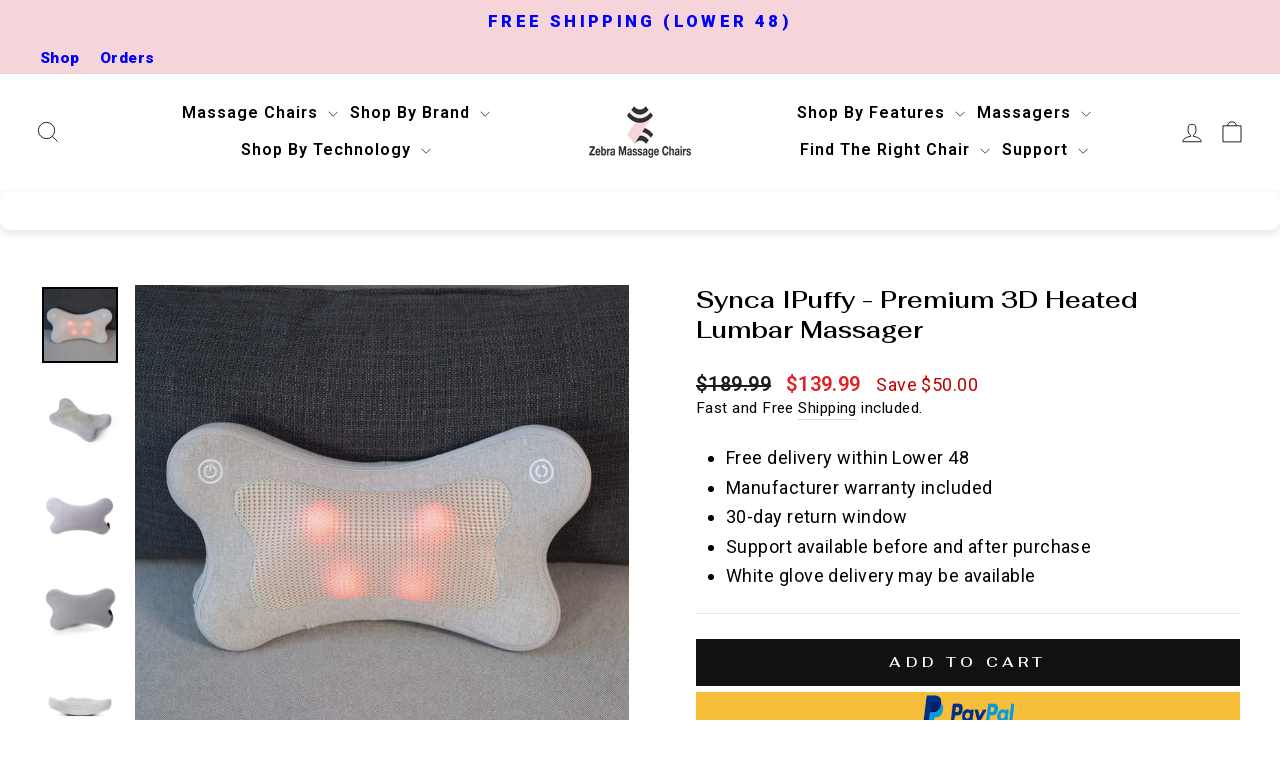

--- FILE ---
content_type: text/html; charset=utf-8
request_url: https://zebramassagechairs.com/products/synca-ipuffy-premium-heated-massager
body_size: 50682
content:
<!doctype html>
<html class="no-js" lang="en" dir="ltr">
<head>
  <meta charset="utf-8">
  <meta http-equiv="X-UA-Compatible" content="IE=edge,chrome=1">
  <meta name="viewport" content="width=device-width,initial-scale=1">
  <meta name="theme-color" content="#111111">
  <link rel="canonical" href="https://zebramassagechairs.com/products/synca-ipuffy-premium-heated-massager">
  <link rel="preconnect" href="https://cdn.shopify.com" crossorigin>
  <link rel="preconnect" href="https://fonts.shopifycdn.com" crossorigin>
  <link rel="dns-prefetch" href="https://productreviews.shopifycdn.com">
  <link rel="dns-prefetch" href="https://ajax.googleapis.com">
  <link rel="dns-prefetch" href="https://maps.googleapis.com">
  <link rel="dns-prefetch" href="https://maps.gstatic.com">
<link rel="stylesheet" href="https://cdnjs.cloudflare.com/ajax/libs/font-awesome/6.4.0/css/all.min.css">
<link rel="preconnect" href="https://fonts.googleapis.com">
<link rel="preconnect" href="https://fonts.gstatic.com" crossorigin>
<link href="https://fonts.googleapis.com/css2?family=Roboto:ital,wght@0,100..900;1,100..900&display=swap" rel="stylesheet"><link rel="shortcut icon" href="//zebramassagechairs.com/cdn/shop/files/Favicon_32x32.png?v=1766627474" type="image/png" /><title>Synca iPuffy - Premium 3D Heated Lumbar Massager
&ndash; ZEBRA MASSAGE CHAIRS
</title>
<meta name="description" content="The Synca iPuffy - Premium 3D Heated Lumbar Massager comes with a simple modern design that matches the interior of your home with the perfect massage cushion. Enjoy a relaxing massage in the comfort of your own home with a comfortable product 3D heated waist massage. Premium Lumber Massage is made from premium natural cotton materials, stylish modern gray, and carefully designed with little details like stitching, materials, and average quality."><meta property="og:site_name" content="ZEBRA MASSAGE CHAIRS">
  <meta property="og:url" content="https://zebramassagechairs.com/products/synca-ipuffy-premium-heated-massager">
  <meta property="og:title" content="Synca iPuffy - Premium 3D Heated Lumbar Massager">
  <meta property="og:type" content="product">
  <meta property="og:description" content="The Synca iPuffy - Premium 3D Heated Lumbar Massager comes with a simple modern design that matches the interior of your home with the perfect massage cushion. Enjoy a relaxing massage in the comfort of your own home with a comfortable product 3D heated waist massage. Premium Lumber Massage is made from premium natural cotton materials, stylish modern gray, and carefully designed with little details like stitching, materials, and average quality."><meta property="og:image" content="http://zebramassagechairs.com/cdn/shop/products/synca-ipuffy-premium-3d-heated-lumbar-massager-sas0002-10na-zebra-massage-chairs-1.jpg?v=1766607827">
    <meta property="og:image:secure_url" content="https://zebramassagechairs.com/cdn/shop/products/synca-ipuffy-premium-3d-heated-lumbar-massager-sas0002-10na-zebra-massage-chairs-1.jpg?v=1766607827">
    <meta property="og:image:width" content="2000">
    <meta property="og:image:height" content="2000"><meta name="twitter:site" content="@https://x.com/chairszebra">
  <meta name="twitter:card" content="summary_large_image">
  <meta name="twitter:title" content="Synca iPuffy - Premium 3D Heated Lumbar Massager">
  <meta name="twitter:description" content="The Synca iPuffy - Premium 3D Heated Lumbar Massager comes with a simple modern design that matches the interior of your home with the perfect massage cushion. Enjoy a relaxing massage in the comfort of your own home with a comfortable product 3D heated waist massage. Premium Lumber Massage is made from premium natural cotton materials, stylish modern gray, and carefully designed with little details like stitching, materials, and average quality.">
<style data-shopify>@font-face {
  font-family: Fahkwang;
  font-weight: 300;
  font-style: normal;
  font-display: swap;
  src: url("//zebramassagechairs.com/cdn/fonts/fahkwang/fahkwang_n3.3e8ed820b2fcf244e006026b9f73098ae08449df.woff2") format("woff2"),
       url("//zebramassagechairs.com/cdn/fonts/fahkwang/fahkwang_n3.0e8c02f67c1c110525705e7eb001af5ea940fce1.woff") format("woff");
}

  @font-face {
  font-family: Fahkwang;
  font-weight: 300;
  font-style: normal;
  font-display: swap;
  src: url("//zebramassagechairs.com/cdn/fonts/fahkwang/fahkwang_n3.3e8ed820b2fcf244e006026b9f73098ae08449df.woff2") format("woff2"),
       url("//zebramassagechairs.com/cdn/fonts/fahkwang/fahkwang_n3.0e8c02f67c1c110525705e7eb001af5ea940fce1.woff") format("woff");
}


  @font-face {
  font-family: Fahkwang;
  font-weight: 600;
  font-style: normal;
  font-display: swap;
  src: url("//zebramassagechairs.com/cdn/fonts/fahkwang/fahkwang_n6.3e935ba8538c2972e6cb7bb96e0b97fc79ec5039.woff2") format("woff2"),
       url("//zebramassagechairs.com/cdn/fonts/fahkwang/fahkwang_n6.fcf45ed3fbc5e2ce966c4099429cbe715405d9f3.woff") format("woff");
}

  @font-face {
  font-family: Fahkwang;
  font-weight: 300;
  font-style: italic;
  font-display: swap;
  src: url("//zebramassagechairs.com/cdn/fonts/fahkwang/fahkwang_i3.963ef38ba80d0fef676810fb86683826c52d11fd.woff2") format("woff2"),
       url("//zebramassagechairs.com/cdn/fonts/fahkwang/fahkwang_i3.ea59a90e133912e52ec171423b0387d5bf597396.woff") format("woff");
}

  @font-face {
  font-family: Fahkwang;
  font-weight: 600;
  font-style: italic;
  font-display: swap;
  src: url("//zebramassagechairs.com/cdn/fonts/fahkwang/fahkwang_i6.1c590b005e617531e5956541baf47007c386c721.woff2") format("woff2"),
       url("//zebramassagechairs.com/cdn/fonts/fahkwang/fahkwang_i6.6851654200acc0deec6623a0ddd906b4e622dec5.woff") format("woff");
}

</style><link href="//zebramassagechairs.com/cdn/shop/t/82/assets/theme.css?v=183504758803825120581761950851" rel="stylesheet" type="text/css" media="all" />
<style data-shopify>:root {
    --typeHeaderPrimary: Fahkwang;
    --typeHeaderFallback: sans-serif;
    --typeHeaderSize: 36px;
    --typeHeaderWeight: 300;
    --typeHeaderLineHeight: 1;
    --typeHeaderSpacing: 0.0em;

    --typeBasePrimary:Fahkwang;
    --typeBaseFallback:sans-serif;
    --typeBaseSize: 18px;
    --typeBaseWeight: 300;
    --typeBaseSpacing: 0.025em;
    --typeBaseLineHeight: 1.4;
    --typeBaselineHeightMinus01: 1.3;

    --typeCollectionTitle: 20px;

    --iconWeight: 2px;
    --iconLinecaps: miter;

    
        --buttonRadius: 0;
    

    --colorGridOverlayOpacity: 0.1;
    --colorAnnouncement: #0f0f0f;
    --colorAnnouncementText: #ffffff;

    --colorBody: #ffffff;
    --colorBodyAlpha05: rgba(255, 255, 255, 0.05);
    --colorBodyDim: #f2f2f2;
    --colorBodyLightDim: #fafafa;
    --colorBodyMediumDim: #f5f5f5;


    --colorBorder: #e8e8e1;

    --colorBtnPrimary: #111111;
    --colorBtnPrimaryLight: #2b2b2b;
    --colorBtnPrimaryDim: #040404;
    --colorBtnPrimaryText: #ffffff;

    --colorCartDot: #ff4f33;

    --colorDrawers: #ffffff;
    --colorDrawersDim: #f2f2f2;
    --colorDrawerBorder: #e8e8e1;
    --colorDrawerText: #000000;
    --colorDrawerTextDark: #000000;
    --colorDrawerButton: #111111;
    --colorDrawerButtonText: #ffffff;

    --colorFooter: #ffffff;
    --colorFooterText: #000000;
    --colorFooterTextAlpha01: #000000;

    --colorGridOverlay: #000000;
    --colorGridOverlayOpacity: 0.1;

    --colorHeaderTextAlpha01: rgba(0, 0, 0, 0.1);

    --colorHeroText: #ffffff;

    --colorSmallImageBg: #ffffff;
    --colorLargeImageBg: #0f0f0f;

    --colorImageOverlay: #000000;
    --colorImageOverlayOpacity: 0.1;
    --colorImageOverlayTextShadow: 0.2;

    --colorLink: #000000;

    --colorModalBg: rgba(230, 230, 230, 0.6);

    --colorNav: #ffffff;
    --colorNavText: #000000;

    --colorPrice: #1c1d1d;

    --colorSaleTag: #1c1d1d;
    --colorSaleTagText: #ffffff;

    --colorTextBody: #000000;
    --colorTextBodyAlpha015: rgba(0, 0, 0, 0.15);
    --colorTextBodyAlpha005: rgba(0, 0, 0, 0.05);
    --colorTextBodyAlpha008: rgba(0, 0, 0, 0.08);
    --colorTextSavings: #C20000;

    --urlIcoSelect: url(//zebramassagechairs.com/cdn/shop/t/82/assets/ico-select.svg);
    --urlIcoSelectFooter: url(//zebramassagechairs.com/cdn/shop/t/82/assets/ico-select-footer.svg);
    --urlIcoSelectWhite: url(//zebramassagechairs.com/cdn/shop/t/82/assets/ico-select-white.svg);

    --grid-gutter: 17px;
    --drawer-gutter: 20px;

    --sizeChartMargin: 25px 0;
    --sizeChartIconMargin: 5px;

    --newsletterReminderPadding: 40px;

    /*Shop Pay Installments*/
    --color-body-text: #000000;
    --color-body: #ffffff;
    --color-bg: #ffffff;
    }

    .placeholder-content {
    background-image: linear-gradient(100deg, #ffffff 40%, #f7f7f7 63%, #ffffff 79%);
    }</style><script>
    document.documentElement.className = document.documentElement.className.replace('no-js', 'js');

    window.theme = window.theme || {};
    theme.routes = {
      home: "/",
      cart: "/cart.js",
      cartPage: "/cart",
      cartAdd: "/cart/add.js",
      cartChange: "/cart/change.js",
      search: "/search",
      predictiveSearch: "/search/suggest"
    };
    theme.strings = {
      soldOut: "Sold Out",
      unavailable: "Unavailable",
      inStockLabel: "In stock, ready to ship",
      oneStockLabel: "Low stock - [count] item left",
      otherStockLabel: "Low stock - [count] items left",
      willNotShipUntil: "Ready to ship [date]",
      willBeInStockAfter: "Back in stock [date]",
      waitingForStock: "Backordered, shipping soon",
      savePrice: "Save [saved_amount]",
      cartEmpty: "Your cart is currently empty.",
      cartTermsConfirmation: "You must agree with the terms and conditions of sales to check out",
      searchCollections: "Collections",
      searchPages: "Pages",
      searchArticles: "Articles",
      productFrom: "from ",
      maxQuantity: "You can only have [quantity] of [title] in your cart."
    };
    theme.settings = {
      cartType: "drawer",
      isCustomerTemplate: false,
      moneyFormat: "${{amount}}",
      saveType: "dollar",
      productImageSize: "natural",
      productImageCover: false,
      predictiveSearch: true,
      predictiveSearchType: null,
      predictiveSearchVendor: false,
      predictiveSearchPrice: false,
      quickView: false,
      themeName: 'Impulse',
      themeVersion: "7.6.1"
    };
  </script>

  <script>window.performance && window.performance.mark && window.performance.mark('shopify.content_for_header.start');</script><meta name="google-site-verification" content="HVajJbqOt2WlXevNe5vSnwnHGHsquEJo_sRW8Dq31yo">
<meta name="facebook-domain-verification" content="8uharrza651xnqpmzp0jsgr0yisues">
<meta id="shopify-digital-wallet" name="shopify-digital-wallet" content="/40085880984/digital_wallets/dialog">
<meta name="shopify-checkout-api-token" content="55b770df7b907ec40ec064594f14ce13">
<meta id="in-context-paypal-metadata" data-shop-id="40085880984" data-venmo-supported="false" data-environment="production" data-locale="en_US" data-paypal-v4="true" data-currency="USD">
<link rel="alternate" type="application/json+oembed" href="https://zebramassagechairs.com/products/synca-ipuffy-premium-heated-massager.oembed">
<script async="async" src="/checkouts/internal/preloads.js?locale=en-US"></script>
<link rel="preconnect" href="https://shop.app" crossorigin="anonymous">
<script async="async" src="https://shop.app/checkouts/internal/preloads.js?locale=en-US&shop_id=40085880984" crossorigin="anonymous"></script>
<script id="apple-pay-shop-capabilities" type="application/json">{"shopId":40085880984,"countryCode":"US","currencyCode":"USD","merchantCapabilities":["supports3DS"],"merchantId":"gid:\/\/shopify\/Shop\/40085880984","merchantName":"ZEBRA MASSAGE CHAIRS","requiredBillingContactFields":["postalAddress","email","phone"],"requiredShippingContactFields":["postalAddress","email","phone"],"shippingType":"shipping","supportedNetworks":["visa","masterCard","amex","discover","elo","jcb"],"total":{"type":"pending","label":"ZEBRA MASSAGE CHAIRS","amount":"1.00"},"shopifyPaymentsEnabled":true,"supportsSubscriptions":true}</script>
<script id="shopify-features" type="application/json">{"accessToken":"55b770df7b907ec40ec064594f14ce13","betas":["rich-media-storefront-analytics"],"domain":"zebramassagechairs.com","predictiveSearch":true,"shopId":40085880984,"locale":"en"}</script>
<script>var Shopify = Shopify || {};
Shopify.shop = "zebra-massage-chairs.myshopify.com";
Shopify.locale = "en";
Shopify.currency = {"active":"USD","rate":"1.0"};
Shopify.country = "US";
Shopify.theme = {"name":"Impulse-Dec-14-2025","id":155224473816,"schema_name":"Impulse","schema_version":"7.6.1","theme_store_id":857,"role":"main"};
Shopify.theme.handle = "null";
Shopify.theme.style = {"id":null,"handle":null};
Shopify.cdnHost = "zebramassagechairs.com/cdn";
Shopify.routes = Shopify.routes || {};
Shopify.routes.root = "/";</script>
<script type="module">!function(o){(o.Shopify=o.Shopify||{}).modules=!0}(window);</script>
<script>!function(o){function n(){var o=[];function n(){o.push(Array.prototype.slice.apply(arguments))}return n.q=o,n}var t=o.Shopify=o.Shopify||{};t.loadFeatures=n(),t.autoloadFeatures=n()}(window);</script>
<script>
  window.ShopifyPay = window.ShopifyPay || {};
  window.ShopifyPay.apiHost = "shop.app\/pay";
  window.ShopifyPay.redirectState = null;
</script>
<script id="shop-js-analytics" type="application/json">{"pageType":"product"}</script>
<script defer="defer" async type="module" src="//zebramassagechairs.com/cdn/shopifycloud/shop-js/modules/v2/client.init-shop-cart-sync_BT-GjEfc.en.esm.js"></script>
<script defer="defer" async type="module" src="//zebramassagechairs.com/cdn/shopifycloud/shop-js/modules/v2/chunk.common_D58fp_Oc.esm.js"></script>
<script defer="defer" async type="module" src="//zebramassagechairs.com/cdn/shopifycloud/shop-js/modules/v2/chunk.modal_xMitdFEc.esm.js"></script>
<script type="module">
  await import("//zebramassagechairs.com/cdn/shopifycloud/shop-js/modules/v2/client.init-shop-cart-sync_BT-GjEfc.en.esm.js");
await import("//zebramassagechairs.com/cdn/shopifycloud/shop-js/modules/v2/chunk.common_D58fp_Oc.esm.js");
await import("//zebramassagechairs.com/cdn/shopifycloud/shop-js/modules/v2/chunk.modal_xMitdFEc.esm.js");

  window.Shopify.SignInWithShop?.initShopCartSync?.({"fedCMEnabled":true,"windoidEnabled":true});

</script>
<script defer="defer" async type="module" src="//zebramassagechairs.com/cdn/shopifycloud/shop-js/modules/v2/client.payment-terms_Ci9AEqFq.en.esm.js"></script>
<script defer="defer" async type="module" src="//zebramassagechairs.com/cdn/shopifycloud/shop-js/modules/v2/chunk.common_D58fp_Oc.esm.js"></script>
<script defer="defer" async type="module" src="//zebramassagechairs.com/cdn/shopifycloud/shop-js/modules/v2/chunk.modal_xMitdFEc.esm.js"></script>
<script type="module">
  await import("//zebramassagechairs.com/cdn/shopifycloud/shop-js/modules/v2/client.payment-terms_Ci9AEqFq.en.esm.js");
await import("//zebramassagechairs.com/cdn/shopifycloud/shop-js/modules/v2/chunk.common_D58fp_Oc.esm.js");
await import("//zebramassagechairs.com/cdn/shopifycloud/shop-js/modules/v2/chunk.modal_xMitdFEc.esm.js");

  
</script>
<script>
  window.Shopify = window.Shopify || {};
  if (!window.Shopify.featureAssets) window.Shopify.featureAssets = {};
  window.Shopify.featureAssets['shop-js'] = {"shop-cart-sync":["modules/v2/client.shop-cart-sync_DZOKe7Ll.en.esm.js","modules/v2/chunk.common_D58fp_Oc.esm.js","modules/v2/chunk.modal_xMitdFEc.esm.js"],"init-fed-cm":["modules/v2/client.init-fed-cm_B6oLuCjv.en.esm.js","modules/v2/chunk.common_D58fp_Oc.esm.js","modules/v2/chunk.modal_xMitdFEc.esm.js"],"shop-cash-offers":["modules/v2/client.shop-cash-offers_D2sdYoxE.en.esm.js","modules/v2/chunk.common_D58fp_Oc.esm.js","modules/v2/chunk.modal_xMitdFEc.esm.js"],"shop-login-button":["modules/v2/client.shop-login-button_QeVjl5Y3.en.esm.js","modules/v2/chunk.common_D58fp_Oc.esm.js","modules/v2/chunk.modal_xMitdFEc.esm.js"],"pay-button":["modules/v2/client.pay-button_DXTOsIq6.en.esm.js","modules/v2/chunk.common_D58fp_Oc.esm.js","modules/v2/chunk.modal_xMitdFEc.esm.js"],"shop-button":["modules/v2/client.shop-button_DQZHx9pm.en.esm.js","modules/v2/chunk.common_D58fp_Oc.esm.js","modules/v2/chunk.modal_xMitdFEc.esm.js"],"avatar":["modules/v2/client.avatar_BTnouDA3.en.esm.js"],"init-windoid":["modules/v2/client.init-windoid_CR1B-cfM.en.esm.js","modules/v2/chunk.common_D58fp_Oc.esm.js","modules/v2/chunk.modal_xMitdFEc.esm.js"],"init-shop-for-new-customer-accounts":["modules/v2/client.init-shop-for-new-customer-accounts_C_vY_xzh.en.esm.js","modules/v2/client.shop-login-button_QeVjl5Y3.en.esm.js","modules/v2/chunk.common_D58fp_Oc.esm.js","modules/v2/chunk.modal_xMitdFEc.esm.js"],"init-shop-email-lookup-coordinator":["modules/v2/client.init-shop-email-lookup-coordinator_BI7n9ZSv.en.esm.js","modules/v2/chunk.common_D58fp_Oc.esm.js","modules/v2/chunk.modal_xMitdFEc.esm.js"],"init-shop-cart-sync":["modules/v2/client.init-shop-cart-sync_BT-GjEfc.en.esm.js","modules/v2/chunk.common_D58fp_Oc.esm.js","modules/v2/chunk.modal_xMitdFEc.esm.js"],"shop-toast-manager":["modules/v2/client.shop-toast-manager_DiYdP3xc.en.esm.js","modules/v2/chunk.common_D58fp_Oc.esm.js","modules/v2/chunk.modal_xMitdFEc.esm.js"],"init-customer-accounts":["modules/v2/client.init-customer-accounts_D9ZNqS-Q.en.esm.js","modules/v2/client.shop-login-button_QeVjl5Y3.en.esm.js","modules/v2/chunk.common_D58fp_Oc.esm.js","modules/v2/chunk.modal_xMitdFEc.esm.js"],"init-customer-accounts-sign-up":["modules/v2/client.init-customer-accounts-sign-up_iGw4briv.en.esm.js","modules/v2/client.shop-login-button_QeVjl5Y3.en.esm.js","modules/v2/chunk.common_D58fp_Oc.esm.js","modules/v2/chunk.modal_xMitdFEc.esm.js"],"shop-follow-button":["modules/v2/client.shop-follow-button_CqMgW2wH.en.esm.js","modules/v2/chunk.common_D58fp_Oc.esm.js","modules/v2/chunk.modal_xMitdFEc.esm.js"],"checkout-modal":["modules/v2/client.checkout-modal_xHeaAweL.en.esm.js","modules/v2/chunk.common_D58fp_Oc.esm.js","modules/v2/chunk.modal_xMitdFEc.esm.js"],"shop-login":["modules/v2/client.shop-login_D91U-Q7h.en.esm.js","modules/v2/chunk.common_D58fp_Oc.esm.js","modules/v2/chunk.modal_xMitdFEc.esm.js"],"lead-capture":["modules/v2/client.lead-capture_BJmE1dJe.en.esm.js","modules/v2/chunk.common_D58fp_Oc.esm.js","modules/v2/chunk.modal_xMitdFEc.esm.js"],"payment-terms":["modules/v2/client.payment-terms_Ci9AEqFq.en.esm.js","modules/v2/chunk.common_D58fp_Oc.esm.js","modules/v2/chunk.modal_xMitdFEc.esm.js"]};
</script>
<script>(function() {
  var isLoaded = false;
  function asyncLoad() {
    if (isLoaded) return;
    isLoaded = true;
    var urls = ["https:\/\/cdn.nfcube.com\/instafeed-4ad766a0aa05d5925c78f803e1d8ec8a.js?shop=zebra-massage-chairs.myshopify.com","\/\/cdn.shopify.com\/proxy\/f0ec2999f3a3be47ddf74a7ab74b94e47d8af8e03156f8ed0cf12510d2350045\/shopify-script-tags.s3.eu-west-1.amazonaws.com\/smartseo\/instantpage.js?shop=zebra-massage-chairs.myshopify.com\u0026sp-cache-control=cHVibGljLCBtYXgtYWdlPTkwMA"];
    for (var i = 0; i < urls.length; i++) {
      var s = document.createElement('script');
      s.type = 'text/javascript';
      s.async = true;
      s.src = urls[i];
      var x = document.getElementsByTagName('script')[0];
      x.parentNode.insertBefore(s, x);
    }
  };
  if(window.attachEvent) {
    window.attachEvent('onload', asyncLoad);
  } else {
    window.addEventListener('load', asyncLoad, false);
  }
})();</script>
<script id="__st">var __st={"a":40085880984,"offset":-18000,"reqid":"ff562ab3-3d17-4f75-a8bc-2bc1b9333fad-1769114585","pageurl":"zebramassagechairs.com\/products\/synca-ipuffy-premium-heated-massager","u":"a1236eb7a34f","p":"product","rtyp":"product","rid":5495358521496};</script>
<script>window.ShopifyPaypalV4VisibilityTracking = true;</script>
<script id="captcha-bootstrap">!function(){'use strict';const t='contact',e='account',n='new_comment',o=[[t,t],['blogs',n],['comments',n],[t,'customer']],c=[[e,'customer_login'],[e,'guest_login'],[e,'recover_customer_password'],[e,'create_customer']],r=t=>t.map((([t,e])=>`form[action*='/${t}']:not([data-nocaptcha='true']) input[name='form_type'][value='${e}']`)).join(','),a=t=>()=>t?[...document.querySelectorAll(t)].map((t=>t.form)):[];function s(){const t=[...o],e=r(t);return a(e)}const i='password',u='form_key',d=['recaptcha-v3-token','g-recaptcha-response','h-captcha-response',i],f=()=>{try{return window.sessionStorage}catch{return}},m='__shopify_v',_=t=>t.elements[u];function p(t,e,n=!1){try{const o=window.sessionStorage,c=JSON.parse(o.getItem(e)),{data:r}=function(t){const{data:e,action:n}=t;return t[m]||n?{data:e,action:n}:{data:t,action:n}}(c);for(const[e,n]of Object.entries(r))t.elements[e]&&(t.elements[e].value=n);n&&o.removeItem(e)}catch(o){console.error('form repopulation failed',{error:o})}}const l='form_type',E='cptcha';function T(t){t.dataset[E]=!0}const w=window,h=w.document,L='Shopify',v='ce_forms',y='captcha';let A=!1;((t,e)=>{const n=(g='f06e6c50-85a8-45c8-87d0-21a2b65856fe',I='https://cdn.shopify.com/shopifycloud/storefront-forms-hcaptcha/ce_storefront_forms_captcha_hcaptcha.v1.5.2.iife.js',D={infoText:'Protected by hCaptcha',privacyText:'Privacy',termsText:'Terms'},(t,e,n)=>{const o=w[L][v],c=o.bindForm;if(c)return c(t,g,e,D).then(n);var r;o.q.push([[t,g,e,D],n]),r=I,A||(h.body.append(Object.assign(h.createElement('script'),{id:'captcha-provider',async:!0,src:r})),A=!0)});var g,I,D;w[L]=w[L]||{},w[L][v]=w[L][v]||{},w[L][v].q=[],w[L][y]=w[L][y]||{},w[L][y].protect=function(t,e){n(t,void 0,e),T(t)},Object.freeze(w[L][y]),function(t,e,n,w,h,L){const[v,y,A,g]=function(t,e,n){const i=e?o:[],u=t?c:[],d=[...i,...u],f=r(d),m=r(i),_=r(d.filter((([t,e])=>n.includes(e))));return[a(f),a(m),a(_),s()]}(w,h,L),I=t=>{const e=t.target;return e instanceof HTMLFormElement?e:e&&e.form},D=t=>v().includes(t);t.addEventListener('submit',(t=>{const e=I(t);if(!e)return;const n=D(e)&&!e.dataset.hcaptchaBound&&!e.dataset.recaptchaBound,o=_(e),c=g().includes(e)&&(!o||!o.value);(n||c)&&t.preventDefault(),c&&!n&&(function(t){try{if(!f())return;!function(t){const e=f();if(!e)return;const n=_(t);if(!n)return;const o=n.value;o&&e.removeItem(o)}(t);const e=Array.from(Array(32),(()=>Math.random().toString(36)[2])).join('');!function(t,e){_(t)||t.append(Object.assign(document.createElement('input'),{type:'hidden',name:u})),t.elements[u].value=e}(t,e),function(t,e){const n=f();if(!n)return;const o=[...t.querySelectorAll(`input[type='${i}']`)].map((({name:t})=>t)),c=[...d,...o],r={};for(const[a,s]of new FormData(t).entries())c.includes(a)||(r[a]=s);n.setItem(e,JSON.stringify({[m]:1,action:t.action,data:r}))}(t,e)}catch(e){console.error('failed to persist form',e)}}(e),e.submit())}));const S=(t,e)=>{t&&!t.dataset[E]&&(n(t,e.some((e=>e===t))),T(t))};for(const o of['focusin','change'])t.addEventListener(o,(t=>{const e=I(t);D(e)&&S(e,y())}));const B=e.get('form_key'),M=e.get(l),P=B&&M;t.addEventListener('DOMContentLoaded',(()=>{const t=y();if(P)for(const e of t)e.elements[l].value===M&&p(e,B);[...new Set([...A(),...v().filter((t=>'true'===t.dataset.shopifyCaptcha))])].forEach((e=>S(e,t)))}))}(h,new URLSearchParams(w.location.search),n,t,e,['guest_login'])})(!0,!0)}();</script>
<script integrity="sha256-4kQ18oKyAcykRKYeNunJcIwy7WH5gtpwJnB7kiuLZ1E=" data-source-attribution="shopify.loadfeatures" defer="defer" src="//zebramassagechairs.com/cdn/shopifycloud/storefront/assets/storefront/load_feature-a0a9edcb.js" crossorigin="anonymous"></script>
<script crossorigin="anonymous" defer="defer" src="//zebramassagechairs.com/cdn/shopifycloud/storefront/assets/shopify_pay/storefront-65b4c6d7.js?v=20250812"></script>
<script data-source-attribution="shopify.dynamic_checkout.dynamic.init">var Shopify=Shopify||{};Shopify.PaymentButton=Shopify.PaymentButton||{isStorefrontPortableWallets:!0,init:function(){window.Shopify.PaymentButton.init=function(){};var t=document.createElement("script");t.src="https://zebramassagechairs.com/cdn/shopifycloud/portable-wallets/latest/portable-wallets.en.js",t.type="module",document.head.appendChild(t)}};
</script>
<script data-source-attribution="shopify.dynamic_checkout.buyer_consent">
  function portableWalletsHideBuyerConsent(e){var t=document.getElementById("shopify-buyer-consent"),n=document.getElementById("shopify-subscription-policy-button");t&&n&&(t.classList.add("hidden"),t.setAttribute("aria-hidden","true"),n.removeEventListener("click",e))}function portableWalletsShowBuyerConsent(e){var t=document.getElementById("shopify-buyer-consent"),n=document.getElementById("shopify-subscription-policy-button");t&&n&&(t.classList.remove("hidden"),t.removeAttribute("aria-hidden"),n.addEventListener("click",e))}window.Shopify?.PaymentButton&&(window.Shopify.PaymentButton.hideBuyerConsent=portableWalletsHideBuyerConsent,window.Shopify.PaymentButton.showBuyerConsent=portableWalletsShowBuyerConsent);
</script>
<script data-source-attribution="shopify.dynamic_checkout.cart.bootstrap">document.addEventListener("DOMContentLoaded",(function(){function t(){return document.querySelector("shopify-accelerated-checkout-cart, shopify-accelerated-checkout")}if(t())Shopify.PaymentButton.init();else{new MutationObserver((function(e,n){t()&&(Shopify.PaymentButton.init(),n.disconnect())})).observe(document.body,{childList:!0,subtree:!0})}}));
</script>
<link id="shopify-accelerated-checkout-styles" rel="stylesheet" media="screen" href="https://zebramassagechairs.com/cdn/shopifycloud/portable-wallets/latest/accelerated-checkout-backwards-compat.css" crossorigin="anonymous">
<style id="shopify-accelerated-checkout-cart">
        #shopify-buyer-consent {
  margin-top: 1em;
  display: inline-block;
  width: 100%;
}

#shopify-buyer-consent.hidden {
  display: none;
}

#shopify-subscription-policy-button {
  background: none;
  border: none;
  padding: 0;
  text-decoration: underline;
  font-size: inherit;
  cursor: pointer;
}

#shopify-subscription-policy-button::before {
  box-shadow: none;
}

      </style>

<script>window.performance && window.performance.mark && window.performance.mark('shopify.content_for_header.end');</script>

  <script src="//zebramassagechairs.com/cdn/shop/t/82/assets/vendor-scripts-v11.js" defer="defer"></script><script src="//zebramassagechairs.com/cdn/shop/t/82/assets/theme.js?v=104180769944361832221761950851" defer="defer"></script>
<!-- BEGIN app block: shopify://apps/smart-seo/blocks/smartseo/7b0a6064-ca2e-4392-9a1d-8c43c942357b --><meta name="smart-seo-integrated" content="true" /><!-- metatagsSavedToSEOFields: true --><!-- BEGIN app snippet: smartseo.custom.schemas.jsonld --><!-- END app snippet --><!-- END app block --><!-- BEGIN app block: shopify://apps/judge-me-reviews/blocks/judgeme_core/61ccd3b1-a9f2-4160-9fe9-4fec8413e5d8 --><!-- Start of Judge.me Core -->






<link rel="dns-prefetch" href="https://cdnwidget.judge.me">
<link rel="dns-prefetch" href="https://cdn.judge.me">
<link rel="dns-prefetch" href="https://cdn1.judge.me">
<link rel="dns-prefetch" href="https://api.judge.me">

<script data-cfasync='false' class='jdgm-settings-script'>window.jdgmSettings={"pagination":5,"disable_web_reviews":false,"badge_no_review_text":"No reviews","badge_n_reviews_text":"{{ n }} review/reviews","badge_star_color":"#f9bb01","hide_badge_preview_if_no_reviews":true,"badge_hide_text":false,"enforce_center_preview_badge":false,"widget_title":"Customer Reviews","widget_open_form_text":"Write a review","widget_close_form_text":"Cancel review","widget_refresh_page_text":"Refresh page","widget_summary_text":"Based on {{ number_of_reviews }} review/reviews","widget_no_review_text":"Be the first to write a review","widget_name_field_text":"Display name","widget_verified_name_field_text":"Verified Name (public)","widget_name_placeholder_text":"Display name","widget_required_field_error_text":"This field is required.","widget_email_field_text":"Email address","widget_verified_email_field_text":"Verified Email (private, can not be edited)","widget_email_placeholder_text":"Your email address","widget_email_field_error_text":"Please enter a valid email address.","widget_rating_field_text":"Rating","widget_review_title_field_text":"Review Title","widget_review_title_placeholder_text":"Give your review a title","widget_review_body_field_text":"Review content","widget_review_body_placeholder_text":"Start writing here...","widget_pictures_field_text":"Picture/Video (optional)","widget_submit_review_text":"Submit Review","widget_submit_verified_review_text":"Submit Verified Review","widget_submit_success_msg_with_auto_publish":"Thank you! Please refresh the page in a few moments to see your review. You can remove or edit your review by logging into \u003ca href='https://judge.me/login' target='_blank' rel='nofollow noopener'\u003eJudge.me\u003c/a\u003e","widget_submit_success_msg_no_auto_publish":"Thank you! Your review will be published as soon as it is approved by the shop admin. You can remove or edit your review by logging into \u003ca href='https://judge.me/login' target='_blank' rel='nofollow noopener'\u003eJudge.me\u003c/a\u003e","widget_show_default_reviews_out_of_total_text":"Showing {{ n_reviews_shown }} out of {{ n_reviews }} reviews.","widget_show_all_link_text":"Show all","widget_show_less_link_text":"Show less","widget_author_said_text":"{{ reviewer_name }} said:","widget_days_text":"{{ n }} days ago","widget_weeks_text":"{{ n }} week/weeks ago","widget_months_text":"{{ n }} month/months ago","widget_years_text":"{{ n }} year/years ago","widget_yesterday_text":"Yesterday","widget_today_text":"Today","widget_replied_text":"\u003e\u003e {{ shop_name }} replied:","widget_read_more_text":"Read more","widget_reviewer_name_as_initial":"","widget_rating_filter_color":"","widget_rating_filter_see_all_text":"See all reviews","widget_sorting_most_recent_text":"Most Recent","widget_sorting_highest_rating_text":"Highest Rating","widget_sorting_lowest_rating_text":"Lowest Rating","widget_sorting_with_pictures_text":"Only Pictures","widget_sorting_most_helpful_text":"Most Helpful","widget_open_question_form_text":"Ask a question","widget_reviews_subtab_text":"Reviews","widget_questions_subtab_text":"Questions","widget_question_label_text":"Question","widget_answer_label_text":"Answer","widget_question_placeholder_text":"Write your question here","widget_submit_question_text":"Submit Question","widget_question_submit_success_text":"Thank you for your question! We will notify you once it gets answered.","widget_star_color":"#f9bb01","verified_badge_text":"Verified","verified_badge_bg_color":"","verified_badge_text_color":"","verified_badge_placement":"left-of-reviewer-name","widget_review_max_height":"","widget_hide_border":false,"widget_social_share":true,"widget_thumb":false,"widget_review_location_show":true,"widget_location_format":"country_iso_code","all_reviews_include_out_of_store_products":true,"all_reviews_out_of_store_text":"(out of store)","all_reviews_pagination":100,"all_reviews_product_name_prefix_text":"about","enable_review_pictures":true,"enable_question_anwser":true,"widget_theme":"leex","review_date_format":"mm/dd/yyyy","default_sort_method":"most-recent","widget_product_reviews_subtab_text":"Product Reviews","widget_shop_reviews_subtab_text":"Shop Reviews","widget_other_products_reviews_text":"Reviews for other products","widget_store_reviews_subtab_text":"Store reviews","widget_no_store_reviews_text":"This store hasn't received any reviews yet","widget_web_restriction_product_reviews_text":"This product hasn't received any reviews yet","widget_no_items_text":"No items found","widget_show_more_text":"Show more","widget_write_a_store_review_text":"Write a Store Review","widget_other_languages_heading":"Reviews in Other Languages","widget_translate_review_text":"Translate review to {{ language }}","widget_translating_review_text":"Translating...","widget_show_original_translation_text":"Show original ({{ language }})","widget_translate_review_failed_text":"Review couldn't be translated.","widget_translate_review_retry_text":"Retry","widget_translate_review_try_again_later_text":"Try again later","show_product_url_for_grouped_product":false,"widget_sorting_pictures_first_text":"Pictures First","show_pictures_on_all_rev_page_mobile":false,"show_pictures_on_all_rev_page_desktop":false,"floating_tab_hide_mobile_install_preference":false,"floating_tab_button_name":"★ Reviews","floating_tab_title":"Let customers speak for us","floating_tab_button_color":"","floating_tab_button_background_color":"","floating_tab_url":"","floating_tab_url_enabled":false,"floating_tab_tab_style":"text","all_reviews_text_badge_text":"Customers rate us {{ shop.metafields.judgeme.all_reviews_rating | round: 1 }}/5 based on {{ shop.metafields.judgeme.all_reviews_count }} reviews.","all_reviews_text_badge_text_branded_style":"{{ shop.metafields.judgeme.all_reviews_rating | round: 1 }} out of 5 stars based on {{ shop.metafields.judgeme.all_reviews_count }} reviews","is_all_reviews_text_badge_a_link":false,"show_stars_for_all_reviews_text_badge":false,"all_reviews_text_badge_url":"","all_reviews_text_style":"text","all_reviews_text_color_style":"judgeme_brand_color","all_reviews_text_color":"#108474","all_reviews_text_show_jm_brand":true,"featured_carousel_show_header":true,"featured_carousel_title":"Let customers speak for us","testimonials_carousel_title":"Customers are saying","videos_carousel_title":"Real customer stories","cards_carousel_title":"Customers are saying","featured_carousel_count_text":"from {{ n }} reviews","featured_carousel_add_link_to_all_reviews_page":true,"featured_carousel_url":"","featured_carousel_show_images":true,"featured_carousel_autoslide_interval":5,"featured_carousel_arrows_on_the_sides":true,"featured_carousel_height":250,"featured_carousel_width":80,"featured_carousel_image_size":0,"featured_carousel_image_height":250,"featured_carousel_arrow_color":"#eeeeee","verified_count_badge_style":"vintage","verified_count_badge_orientation":"horizontal","verified_count_badge_color_style":"judgeme_brand_color","verified_count_badge_color":"#108474","is_verified_count_badge_a_link":false,"verified_count_badge_url":"","verified_count_badge_show_jm_brand":true,"widget_rating_preset_default":5,"widget_first_sub_tab":"product-reviews","widget_show_histogram":true,"widget_histogram_use_custom_color":false,"widget_pagination_use_custom_color":false,"widget_star_use_custom_color":true,"widget_verified_badge_use_custom_color":false,"widget_write_review_use_custom_color":false,"picture_reminder_submit_button":"Upload Pictures","enable_review_videos":true,"mute_video_by_default":false,"widget_sorting_videos_first_text":"Videos First","widget_review_pending_text":"Pending","featured_carousel_items_for_large_screen":3,"social_share_options_order":"Facebook,Twitter","remove_microdata_snippet":true,"disable_json_ld":false,"enable_json_ld_products":false,"preview_badge_show_question_text":true,"preview_badge_no_question_text":"No questions","preview_badge_n_question_text":"{{ number_of_questions }} question/questions","qa_badge_show_icon":true,"qa_badge_icon_color":"#e49797","qa_badge_position":"same-row","remove_judgeme_branding":true,"widget_add_search_bar":false,"widget_search_bar_placeholder":"Search","widget_sorting_verified_only_text":"Verified only","featured_carousel_theme":"gallery","featured_carousel_show_rating":true,"featured_carousel_show_title":true,"featured_carousel_show_body":true,"featured_carousel_show_date":false,"featured_carousel_show_reviewer":true,"featured_carousel_show_product":false,"featured_carousel_header_background_color":"#108474","featured_carousel_header_text_color":"#ffffff","featured_carousel_name_product_separator":"reviewed","featured_carousel_full_star_background":"#108474","featured_carousel_empty_star_background":"#dadada","featured_carousel_vertical_theme_background":"#f9fafb","featured_carousel_verified_badge_enable":true,"featured_carousel_verified_badge_color":"true","featured_carousel_border_style":"round","featured_carousel_review_line_length_limit":3,"featured_carousel_more_reviews_button_text":"Read more reviews","featured_carousel_view_product_button_text":"View product","all_reviews_page_load_reviews_on":"scroll","all_reviews_page_load_more_text":"Load More Reviews","disable_fb_tab_reviews":false,"enable_ajax_cdn_cache":false,"widget_public_name_text":"displayed publicly like","default_reviewer_name":"John Smith","default_reviewer_name_has_non_latin":true,"widget_reviewer_anonymous":"Anonymous","medals_widget_title":"Judge.me Review Medals","medals_widget_background_color":"#f9fafb","medals_widget_position":"footer_all_pages","medals_widget_border_color":"#f9fafb","medals_widget_verified_text_position":"left","medals_widget_use_monochromatic_version":false,"medals_widget_elements_color":"#108474","show_reviewer_avatar":true,"widget_invalid_yt_video_url_error_text":"Not a YouTube video URL","widget_max_length_field_error_text":"Please enter no more than {0} characters.","widget_show_country_flag":true,"widget_show_collected_via_shop_app":true,"widget_verified_by_shop_badge_style":"light","widget_verified_by_shop_text":"Verified by Shop","widget_show_photo_gallery":false,"widget_load_with_code_splitting":true,"widget_ugc_install_preference":false,"widget_ugc_title":"Made by us, Shared by you","widget_ugc_subtitle":"Tag us to see your picture featured in our page","widget_ugc_arrows_color":"#ffffff","widget_ugc_primary_button_text":"Buy Now","widget_ugc_primary_button_background_color":"#108474","widget_ugc_primary_button_text_color":"#ffffff","widget_ugc_primary_button_border_width":"0","widget_ugc_primary_button_border_style":"none","widget_ugc_primary_button_border_color":"#108474","widget_ugc_primary_button_border_radius":"25","widget_ugc_secondary_button_text":"Load More","widget_ugc_secondary_button_background_color":"#ffffff","widget_ugc_secondary_button_text_color":"#108474","widget_ugc_secondary_button_border_width":"2","widget_ugc_secondary_button_border_style":"solid","widget_ugc_secondary_button_border_color":"#108474","widget_ugc_secondary_button_border_radius":"25","widget_ugc_reviews_button_text":"View Reviews","widget_ugc_reviews_button_background_color":"#ffffff","widget_ugc_reviews_button_text_color":"#108474","widget_ugc_reviews_button_border_width":"2","widget_ugc_reviews_button_border_style":"solid","widget_ugc_reviews_button_border_color":"#108474","widget_ugc_reviews_button_border_radius":"25","widget_ugc_reviews_button_link_to":"judgeme-reviews-page","widget_ugc_show_post_date":true,"widget_ugc_max_width":"800","widget_rating_metafield_value_type":true,"widget_primary_color":"#F1C058","widget_enable_secondary_color":false,"widget_secondary_color":"#edf5f5","widget_summary_average_rating_text":"{{ average_rating }} out of 5","widget_media_grid_title":"Customer photos \u0026 videos","widget_media_grid_see_more_text":"See more","widget_round_style":false,"widget_show_product_medals":true,"widget_verified_by_judgeme_text":"Verified by Judge.me","widget_show_store_medals":true,"widget_verified_by_judgeme_text_in_store_medals":"Verified by Judge.me","widget_media_field_exceed_quantity_message":"Sorry, we can only accept {{ max_media }} for one review.","widget_media_field_exceed_limit_message":"{{ file_name }} is too large, please select a {{ media_type }} less than {{ size_limit }}MB.","widget_review_submitted_text":"Review Submitted!","widget_question_submitted_text":"Question Submitted!","widget_close_form_text_question":"Cancel","widget_write_your_answer_here_text":"Write your answer here","widget_enabled_branded_link":true,"widget_show_collected_by_judgeme":true,"widget_reviewer_name_color":"","widget_write_review_text_color":"","widget_write_review_bg_color":"","widget_collected_by_judgeme_text":"collected by Judge.me","widget_pagination_type":"standard","widget_load_more_text":"Load More","widget_load_more_color":"#108474","widget_full_review_text":"Full Review","widget_read_more_reviews_text":"Read More Reviews","widget_read_questions_text":"Read Questions","widget_questions_and_answers_text":"Questions \u0026 Answers","widget_verified_by_text":"Verified by","widget_verified_text":"Verified","widget_number_of_reviews_text":"{{ number_of_reviews }} reviews","widget_back_button_text":"Back","widget_next_button_text":"Next","widget_custom_forms_filter_button":"Filters","custom_forms_style":"vertical","widget_show_review_information":false,"how_reviews_are_collected":"How reviews are collected?","widget_show_review_keywords":false,"widget_gdpr_statement":"How we use your data: We'll only contact you about the review you left, and only if necessary. By submitting your review, you agree to Judge.me's \u003ca href='https://judge.me/terms' target='_blank' rel='nofollow noopener'\u003eterms\u003c/a\u003e, \u003ca href='https://judge.me/privacy' target='_blank' rel='nofollow noopener'\u003eprivacy\u003c/a\u003e and \u003ca href='https://judge.me/content-policy' target='_blank' rel='nofollow noopener'\u003econtent\u003c/a\u003e policies.","widget_multilingual_sorting_enabled":false,"widget_translate_review_content_enabled":false,"widget_translate_review_content_method":"manual","popup_widget_review_selection":"automatically","popup_widget_round_border_style":true,"popup_widget_show_title":true,"popup_widget_show_body":true,"popup_widget_show_reviewer":true,"popup_widget_show_product":true,"popup_widget_show_pictures":true,"popup_widget_use_review_picture":true,"popup_widget_show_on_home_page":false,"popup_widget_show_on_product_page":true,"popup_widget_show_on_collection_page":false,"popup_widget_show_on_cart_page":true,"popup_widget_position":"bottom_left","popup_widget_first_review_delay":5,"popup_widget_duration":5,"popup_widget_interval":5,"popup_widget_review_count":5,"popup_widget_hide_on_mobile":true,"review_snippet_widget_round_border_style":true,"review_snippet_widget_card_color":"#FFFFFF","review_snippet_widget_slider_arrows_background_color":"#FFFFFF","review_snippet_widget_slider_arrows_color":"#000000","review_snippet_widget_star_color":"#108474","show_product_variant":false,"all_reviews_product_variant_label_text":"Variant: ","widget_show_verified_branding":false,"widget_ai_summary_title":"Customers say","widget_ai_summary_disclaimer":"AI-powered review summary based on recent customer reviews","widget_show_ai_summary":false,"widget_show_ai_summary_bg":false,"widget_show_review_title_input":true,"redirect_reviewers_invited_via_email":"review_widget","request_store_review_after_product_review":false,"request_review_other_products_in_order":false,"review_form_color_scheme":"default","review_form_corner_style":"square","review_form_star_color":{},"review_form_text_color":"#333333","review_form_background_color":"#ffffff","review_form_field_background_color":"#fafafa","review_form_button_color":{},"review_form_button_text_color":"#ffffff","review_form_modal_overlay_color":"#000000","review_content_screen_title_text":"How would you rate this product?","review_content_introduction_text":"We would love it if you would share a bit about your experience.","store_review_form_title_text":"How would you rate this store?","store_review_form_introduction_text":"We would love it if you would share a bit about your experience.","show_review_guidance_text":true,"one_star_review_guidance_text":"Poor","five_star_review_guidance_text":"Great","customer_information_screen_title_text":"About you","customer_information_introduction_text":"Please tell us more about you.","custom_questions_screen_title_text":"Your experience in more detail","custom_questions_introduction_text":"Here are a few questions to help us understand more about your experience.","review_submitted_screen_title_text":"Thanks for your review!","review_submitted_screen_thank_you_text":"We are processing it and it will appear on the store soon.","review_submitted_screen_email_verification_text":"Please confirm your email by clicking the link we just sent you. This helps us keep reviews authentic.","review_submitted_request_store_review_text":"Would you like to share your experience of shopping with us?","review_submitted_review_other_products_text":"Would you like to review these products?","store_review_screen_title_text":"Would you like to share your experience of shopping with us?","store_review_introduction_text":"We value your feedback and use it to improve. Please share any thoughts or suggestions you have.","reviewer_media_screen_title_picture_text":"Share a picture","reviewer_media_introduction_picture_text":"Upload a photo to support your review.","reviewer_media_screen_title_video_text":"Share a video","reviewer_media_introduction_video_text":"Upload a video to support your review.","reviewer_media_screen_title_picture_or_video_text":"Share a picture or video","reviewer_media_introduction_picture_or_video_text":"Upload a photo or video to support your review.","reviewer_media_youtube_url_text":"Paste your Youtube URL here","advanced_settings_next_step_button_text":"Next","advanced_settings_close_review_button_text":"Close","modal_write_review_flow":false,"write_review_flow_required_text":"Required","write_review_flow_privacy_message_text":"We respect your privacy.","write_review_flow_anonymous_text":"Post review as anonymous","write_review_flow_visibility_text":"This won't be visible to other customers.","write_review_flow_multiple_selection_help_text":"Select as many as you like","write_review_flow_single_selection_help_text":"Select one option","write_review_flow_required_field_error_text":"This field is required","write_review_flow_invalid_email_error_text":"Please enter a valid email address","write_review_flow_max_length_error_text":"Max. {{ max_length }} characters.","write_review_flow_media_upload_text":"\u003cb\u003eClick to upload\u003c/b\u003e or drag and drop","write_review_flow_gdpr_statement":"We'll only contact you about your review if necessary. By submitting your review, you agree to our \u003ca href='https://judge.me/terms' target='_blank' rel='nofollow noopener'\u003eterms and conditions\u003c/a\u003e and \u003ca href='https://judge.me/privacy' target='_blank' rel='nofollow noopener'\u003eprivacy policy\u003c/a\u003e.","rating_only_reviews_enabled":false,"show_negative_reviews_help_screen":false,"new_review_flow_help_screen_rating_threshold":3,"negative_review_resolution_screen_title_text":"Tell us more","negative_review_resolution_text":"Your experience matters to us. If there were issues with your purchase, we're here to help. Feel free to reach out to us, we'd love the opportunity to make things right.","negative_review_resolution_button_text":"Contact us","negative_review_resolution_proceed_with_review_text":"Leave a review","negative_review_resolution_subject":"Issue with purchase from {{ shop_name }}.{{ order_name }}","preview_badge_collection_page_install_status":false,"widget_review_custom_css":"","preview_badge_custom_css":"","preview_badge_stars_count":"5-stars","featured_carousel_custom_css":"","floating_tab_custom_css":"","all_reviews_widget_custom_css":"","medals_widget_custom_css":"","verified_badge_custom_css":"","all_reviews_text_custom_css":"","transparency_badges_collected_via_store_invite":false,"transparency_badges_from_another_provider":false,"transparency_badges_collected_from_store_visitor":false,"transparency_badges_collected_by_verified_review_provider":false,"transparency_badges_earned_reward":false,"transparency_badges_collected_via_store_invite_text":"Review collected via store invitation","transparency_badges_from_another_provider_text":"Review collected from another provider","transparency_badges_collected_from_store_visitor_text":"Review collected from a store visitor","transparency_badges_written_in_google_text":"Review written in Google","transparency_badges_written_in_etsy_text":"Review written in Etsy","transparency_badges_written_in_shop_app_text":"Review written in Shop App","transparency_badges_earned_reward_text":"Review earned a reward for future purchase","product_review_widget_per_page":10,"widget_store_review_label_text":"Review about the store","checkout_comment_extension_title_on_product_page":"Customer Comments","checkout_comment_extension_num_latest_comment_show":5,"checkout_comment_extension_format":"name_and_timestamp","checkout_comment_customer_name":"last_initial","checkout_comment_comment_notification":true,"preview_badge_collection_page_install_preference":true,"preview_badge_home_page_install_preference":false,"preview_badge_product_page_install_preference":true,"review_widget_install_preference":"","review_carousel_install_preference":false,"floating_reviews_tab_install_preference":"none","verified_reviews_count_badge_install_preference":false,"all_reviews_text_install_preference":false,"review_widget_best_location":true,"judgeme_medals_install_preference":false,"review_widget_revamp_enabled":false,"review_widget_qna_enabled":false,"review_widget_header_theme":"minimal","review_widget_widget_title_enabled":true,"review_widget_header_text_size":"medium","review_widget_header_text_weight":"regular","review_widget_average_rating_style":"compact","review_widget_bar_chart_enabled":true,"review_widget_bar_chart_type":"numbers","review_widget_bar_chart_style":"standard","review_widget_expanded_media_gallery_enabled":false,"review_widget_reviews_section_theme":"standard","review_widget_image_style":"thumbnails","review_widget_review_image_ratio":"square","review_widget_stars_size":"medium","review_widget_verified_badge":"standard_text","review_widget_review_title_text_size":"medium","review_widget_review_text_size":"medium","review_widget_review_text_length":"medium","review_widget_number_of_columns_desktop":3,"review_widget_carousel_transition_speed":5,"review_widget_custom_questions_answers_display":"always","review_widget_button_text_color":"#FFFFFF","review_widget_text_color":"#000000","review_widget_lighter_text_color":"#7B7B7B","review_widget_corner_styling":"soft","review_widget_review_word_singular":"review","review_widget_review_word_plural":"reviews","review_widget_voting_label":"Helpful?","review_widget_shop_reply_label":"Reply from {{ shop_name }}:","review_widget_filters_title":"Filters","qna_widget_question_word_singular":"Question","qna_widget_question_word_plural":"Questions","qna_widget_answer_reply_label":"Answer from {{ answerer_name }}:","qna_content_screen_title_text":"Ask a question about this product","qna_widget_question_required_field_error_text":"Please enter your question.","qna_widget_flow_gdpr_statement":"We'll only contact you about your question if necessary. By submitting your question, you agree to our \u003ca href='https://judge.me/terms' target='_blank' rel='nofollow noopener'\u003eterms and conditions\u003c/a\u003e and \u003ca href='https://judge.me/privacy' target='_blank' rel='nofollow noopener'\u003eprivacy policy\u003c/a\u003e.","qna_widget_question_submitted_text":"Thanks for your question!","qna_widget_close_form_text_question":"Close","qna_widget_question_submit_success_text":"We’ll notify you by email when your question is answered.","all_reviews_widget_v2025_enabled":false,"all_reviews_widget_v2025_header_theme":"default","all_reviews_widget_v2025_widget_title_enabled":true,"all_reviews_widget_v2025_header_text_size":"medium","all_reviews_widget_v2025_header_text_weight":"regular","all_reviews_widget_v2025_average_rating_style":"compact","all_reviews_widget_v2025_bar_chart_enabled":true,"all_reviews_widget_v2025_bar_chart_type":"numbers","all_reviews_widget_v2025_bar_chart_style":"standard","all_reviews_widget_v2025_expanded_media_gallery_enabled":false,"all_reviews_widget_v2025_show_store_medals":true,"all_reviews_widget_v2025_show_photo_gallery":true,"all_reviews_widget_v2025_show_review_keywords":false,"all_reviews_widget_v2025_show_ai_summary":false,"all_reviews_widget_v2025_show_ai_summary_bg":false,"all_reviews_widget_v2025_add_search_bar":false,"all_reviews_widget_v2025_default_sort_method":"most-recent","all_reviews_widget_v2025_reviews_per_page":10,"all_reviews_widget_v2025_reviews_section_theme":"default","all_reviews_widget_v2025_image_style":"thumbnails","all_reviews_widget_v2025_review_image_ratio":"square","all_reviews_widget_v2025_stars_size":"medium","all_reviews_widget_v2025_verified_badge":"bold_badge","all_reviews_widget_v2025_review_title_text_size":"medium","all_reviews_widget_v2025_review_text_size":"medium","all_reviews_widget_v2025_review_text_length":"medium","all_reviews_widget_v2025_number_of_columns_desktop":3,"all_reviews_widget_v2025_carousel_transition_speed":5,"all_reviews_widget_v2025_custom_questions_answers_display":"always","all_reviews_widget_v2025_show_product_variant":false,"all_reviews_widget_v2025_show_reviewer_avatar":true,"all_reviews_widget_v2025_reviewer_name_as_initial":"","all_reviews_widget_v2025_review_location_show":false,"all_reviews_widget_v2025_location_format":"","all_reviews_widget_v2025_show_country_flag":false,"all_reviews_widget_v2025_verified_by_shop_badge_style":"light","all_reviews_widget_v2025_social_share":false,"all_reviews_widget_v2025_social_share_options_order":"Facebook,Twitter,LinkedIn,Pinterest","all_reviews_widget_v2025_pagination_type":"standard","all_reviews_widget_v2025_button_text_color":"#FFFFFF","all_reviews_widget_v2025_text_color":"#000000","all_reviews_widget_v2025_lighter_text_color":"#7B7B7B","all_reviews_widget_v2025_corner_styling":"soft","all_reviews_widget_v2025_title":"Customer reviews","all_reviews_widget_v2025_ai_summary_title":"Customers say about this store","all_reviews_widget_v2025_no_review_text":"Be the first to write a review","platform":"shopify","branding_url":"https://app.judge.me/reviews","branding_text":"Powered by Judge.me","locale":"en","reply_name":"ZEBRA MASSAGE CHAIRS","widget_version":"3.0","footer":true,"autopublish":true,"review_dates":true,"enable_custom_form":false,"shop_use_review_site":false,"shop_locale":"en","enable_multi_locales_translations":false,"show_review_title_input":true,"review_verification_email_status":"always","can_be_branded":true,"reply_name_text":"ZEBRA MASSAGE CHAIRS"};</script> <style class='jdgm-settings-style'>.jdgm-xx{left:0}:root{--jdgm-primary-color: #F1C058;--jdgm-secondary-color: rgba(241,192,88,0.1);--jdgm-star-color: #f9bb01;--jdgm-write-review-text-color: white;--jdgm-write-review-bg-color: #F1C058;--jdgm-paginate-color: #F1C058;--jdgm-border-radius: 0;--jdgm-reviewer-name-color: #F1C058}.jdgm-histogram__bar-content{background-color:#F1C058}.jdgm-rev[data-verified-buyer=true] .jdgm-rev__icon.jdgm-rev__icon:after,.jdgm-rev__buyer-badge.jdgm-rev__buyer-badge{color:white;background-color:#F1C058}.jdgm-review-widget--small .jdgm-gallery.jdgm-gallery .jdgm-gallery__thumbnail-link:nth-child(8) .jdgm-gallery__thumbnail-wrapper.jdgm-gallery__thumbnail-wrapper:before{content:"See more"}@media only screen and (min-width: 768px){.jdgm-gallery.jdgm-gallery .jdgm-gallery__thumbnail-link:nth-child(8) .jdgm-gallery__thumbnail-wrapper.jdgm-gallery__thumbnail-wrapper:before{content:"See more"}}.jdgm-preview-badge .jdgm-star.jdgm-star{color:#f9bb01}.jdgm-prev-badge[data-average-rating='0.00']{display:none !important}.jdgm-author-all-initials{display:none !important}.jdgm-author-last-initial{display:none !important}.jdgm-rev-widg__title{visibility:hidden}.jdgm-rev-widg__summary-text{visibility:hidden}.jdgm-prev-badge__text{visibility:hidden}.jdgm-rev__prod-link-prefix:before{content:'about'}.jdgm-rev__variant-label:before{content:'Variant: '}.jdgm-rev__out-of-store-text:before{content:'(out of store)'}@media only screen and (min-width: 768px){.jdgm-rev__pics .jdgm-rev_all-rev-page-picture-separator,.jdgm-rev__pics .jdgm-rev__product-picture{display:none}}@media only screen and (max-width: 768px){.jdgm-rev__pics .jdgm-rev_all-rev-page-picture-separator,.jdgm-rev__pics .jdgm-rev__product-picture{display:none}}.jdgm-preview-badge[data-template="index"]{display:none !important}.jdgm-verified-count-badget[data-from-snippet="true"]{display:none !important}.jdgm-carousel-wrapper[data-from-snippet="true"]{display:none !important}.jdgm-all-reviews-text[data-from-snippet="true"]{display:none !important}.jdgm-medals-section[data-from-snippet="true"]{display:none !important}.jdgm-ugc-media-wrapper[data-from-snippet="true"]{display:none !important}.jdgm-rev__transparency-badge[data-badge-type="review_collected_via_store_invitation"]{display:none !important}.jdgm-rev__transparency-badge[data-badge-type="review_collected_from_another_provider"]{display:none !important}.jdgm-rev__transparency-badge[data-badge-type="review_collected_from_store_visitor"]{display:none !important}.jdgm-rev__transparency-badge[data-badge-type="review_written_in_etsy"]{display:none !important}.jdgm-rev__transparency-badge[data-badge-type="review_written_in_google_business"]{display:none !important}.jdgm-rev__transparency-badge[data-badge-type="review_written_in_shop_app"]{display:none !important}.jdgm-rev__transparency-badge[data-badge-type="review_earned_for_future_purchase"]{display:none !important}.jdgm-review-snippet-widget .jdgm-rev-snippet-widget__cards-container .jdgm-rev-snippet-card{border-radius:8px;background:#fff}.jdgm-review-snippet-widget .jdgm-rev-snippet-widget__cards-container .jdgm-rev-snippet-card__rev-rating .jdgm-star{color:#108474}.jdgm-review-snippet-widget .jdgm-rev-snippet-widget__prev-btn,.jdgm-review-snippet-widget .jdgm-rev-snippet-widget__next-btn{border-radius:50%;background:#fff}.jdgm-review-snippet-widget .jdgm-rev-snippet-widget__prev-btn>svg,.jdgm-review-snippet-widget .jdgm-rev-snippet-widget__next-btn>svg{fill:#000}.jdgm-full-rev-modal.rev-snippet-widget .jm-mfp-container .jm-mfp-content,.jdgm-full-rev-modal.rev-snippet-widget .jm-mfp-container .jdgm-full-rev__icon,.jdgm-full-rev-modal.rev-snippet-widget .jm-mfp-container .jdgm-full-rev__pic-img,.jdgm-full-rev-modal.rev-snippet-widget .jm-mfp-container .jdgm-full-rev__reply{border-radius:8px}.jdgm-full-rev-modal.rev-snippet-widget .jm-mfp-container .jdgm-full-rev[data-verified-buyer="true"] .jdgm-full-rev__icon::after{border-radius:8px}.jdgm-full-rev-modal.rev-snippet-widget .jm-mfp-container .jdgm-full-rev .jdgm-rev__buyer-badge{border-radius:calc( 8px / 2 )}.jdgm-full-rev-modal.rev-snippet-widget .jm-mfp-container .jdgm-full-rev .jdgm-full-rev__replier::before{content:'ZEBRA MASSAGE CHAIRS'}.jdgm-full-rev-modal.rev-snippet-widget .jm-mfp-container .jdgm-full-rev .jdgm-full-rev__product-button{border-radius:calc( 8px * 6 )}
</style> <style class='jdgm-settings-style'></style> <script data-cfasync="false" type="text/javascript" async src="https://cdnwidget.judge.me/shopify_v2/leex.js" id="judgeme_widget_leex_js"></script>
<link id="judgeme_widget_leex_css" rel="stylesheet" type="text/css" media="nope!" onload="this.media='all'" href="https://cdnwidget.judge.me/widget_v3/theme/leex.css">

  
  
  
  <style class='jdgm-miracle-styles'>
  @-webkit-keyframes jdgm-spin{0%{-webkit-transform:rotate(0deg);-ms-transform:rotate(0deg);transform:rotate(0deg)}100%{-webkit-transform:rotate(359deg);-ms-transform:rotate(359deg);transform:rotate(359deg)}}@keyframes jdgm-spin{0%{-webkit-transform:rotate(0deg);-ms-transform:rotate(0deg);transform:rotate(0deg)}100%{-webkit-transform:rotate(359deg);-ms-transform:rotate(359deg);transform:rotate(359deg)}}@font-face{font-family:'JudgemeStar';src:url("[data-uri]") format("woff");font-weight:normal;font-style:normal}.jdgm-star{font-family:'JudgemeStar';display:inline !important;text-decoration:none !important;padding:0 4px 0 0 !important;margin:0 !important;font-weight:bold;opacity:1;-webkit-font-smoothing:antialiased;-moz-osx-font-smoothing:grayscale}.jdgm-star:hover{opacity:1}.jdgm-star:last-of-type{padding:0 !important}.jdgm-star.jdgm--on:before{content:"\e000"}.jdgm-star.jdgm--off:before{content:"\e001"}.jdgm-star.jdgm--half:before{content:"\e002"}.jdgm-widget *{margin:0;line-height:1.4;-webkit-box-sizing:border-box;-moz-box-sizing:border-box;box-sizing:border-box;-webkit-overflow-scrolling:touch}.jdgm-hidden{display:none !important;visibility:hidden !important}.jdgm-temp-hidden{display:none}.jdgm-spinner{width:40px;height:40px;margin:auto;border-radius:50%;border-top:2px solid #eee;border-right:2px solid #eee;border-bottom:2px solid #eee;border-left:2px solid #ccc;-webkit-animation:jdgm-spin 0.8s infinite linear;animation:jdgm-spin 0.8s infinite linear}.jdgm-prev-badge{display:block !important}

</style>


  
  
   


<script data-cfasync='false' class='jdgm-script'>
!function(e){window.jdgm=window.jdgm||{},jdgm.CDN_HOST="https://cdnwidget.judge.me/",jdgm.CDN_HOST_ALT="https://cdn2.judge.me/cdn/widget_frontend/",jdgm.API_HOST="https://api.judge.me/",jdgm.CDN_BASE_URL="https://cdn.shopify.com/extensions/019be6a6-320f-7c73-92c7-4f8bef39e89f/judgeme-extensions-312/assets/",
jdgm.docReady=function(d){(e.attachEvent?"complete"===e.readyState:"loading"!==e.readyState)?
setTimeout(d,0):e.addEventListener("DOMContentLoaded",d)},jdgm.loadCSS=function(d,t,o,a){
!o&&jdgm.loadCSS.requestedUrls.indexOf(d)>=0||(jdgm.loadCSS.requestedUrls.push(d),
(a=e.createElement("link")).rel="stylesheet",a.class="jdgm-stylesheet",a.media="nope!",
a.href=d,a.onload=function(){this.media="all",t&&setTimeout(t)},e.body.appendChild(a))},
jdgm.loadCSS.requestedUrls=[],jdgm.loadJS=function(e,d){var t=new XMLHttpRequest;
t.onreadystatechange=function(){4===t.readyState&&(Function(t.response)(),d&&d(t.response))},
t.open("GET",e),t.onerror=function(){if(e.indexOf(jdgm.CDN_HOST)===0&&jdgm.CDN_HOST_ALT!==jdgm.CDN_HOST){var f=e.replace(jdgm.CDN_HOST,jdgm.CDN_HOST_ALT);jdgm.loadJS(f,d)}},t.send()},jdgm.docReady((function(){(window.jdgmLoadCSS||e.querySelectorAll(
".jdgm-widget, .jdgm-all-reviews-page").length>0)&&(jdgmSettings.widget_load_with_code_splitting?
parseFloat(jdgmSettings.widget_version)>=3?jdgm.loadCSS(jdgm.CDN_HOST+"widget_v3/base.css"):
jdgm.loadCSS(jdgm.CDN_HOST+"widget/base.css"):jdgm.loadCSS(jdgm.CDN_HOST+"shopify_v2.css"),
jdgm.loadJS(jdgm.CDN_HOST+"loa"+"der.js"))}))}(document);
</script>
<noscript><link rel="stylesheet" type="text/css" media="all" href="https://cdnwidget.judge.me/shopify_v2.css"></noscript>

<!-- BEGIN app snippet: theme_fix_tags --><script>
  (function() {
    var jdgmThemeFixes = null;
    if (!jdgmThemeFixes) return;
    var thisThemeFix = jdgmThemeFixes[Shopify.theme.id];
    if (!thisThemeFix) return;

    if (thisThemeFix.html) {
      document.addEventListener("DOMContentLoaded", function() {
        var htmlDiv = document.createElement('div');
        htmlDiv.classList.add('jdgm-theme-fix-html');
        htmlDiv.innerHTML = thisThemeFix.html;
        document.body.append(htmlDiv);
      });
    };

    if (thisThemeFix.css) {
      var styleTag = document.createElement('style');
      styleTag.classList.add('jdgm-theme-fix-style');
      styleTag.innerHTML = thisThemeFix.css;
      document.head.append(styleTag);
    };

    if (thisThemeFix.js) {
      var scriptTag = document.createElement('script');
      scriptTag.classList.add('jdgm-theme-fix-script');
      scriptTag.innerHTML = thisThemeFix.js;
      document.head.append(scriptTag);
    };
  })();
</script>
<!-- END app snippet -->
<!-- End of Judge.me Core -->



<!-- END app block --><script src="https://cdn.shopify.com/extensions/019be6a6-320f-7c73-92c7-4f8bef39e89f/judgeme-extensions-312/assets/loader.js" type="text/javascript" defer="defer"></script>
<script src="https://cdn.shopify.com/extensions/60de0b98-b80e-45e9-8a6a-3109ed7982d8/forms-2296/assets/shopify-forms-loader.js" type="text/javascript" defer="defer"></script>
<link href="https://monorail-edge.shopifysvc.com" rel="dns-prefetch">
<script>(function(){if ("sendBeacon" in navigator && "performance" in window) {try {var session_token_from_headers = performance.getEntriesByType('navigation')[0].serverTiming.find(x => x.name == '_s').description;} catch {var session_token_from_headers = undefined;}var session_cookie_matches = document.cookie.match(/_shopify_s=([^;]*)/);var session_token_from_cookie = session_cookie_matches && session_cookie_matches.length === 2 ? session_cookie_matches[1] : "";var session_token = session_token_from_headers || session_token_from_cookie || "";function handle_abandonment_event(e) {var entries = performance.getEntries().filter(function(entry) {return /monorail-edge.shopifysvc.com/.test(entry.name);});if (!window.abandonment_tracked && entries.length === 0) {window.abandonment_tracked = true;var currentMs = Date.now();var navigation_start = performance.timing.navigationStart;var payload = {shop_id: 40085880984,url: window.location.href,navigation_start,duration: currentMs - navigation_start,session_token,page_type: "product"};window.navigator.sendBeacon("https://monorail-edge.shopifysvc.com/v1/produce", JSON.stringify({schema_id: "online_store_buyer_site_abandonment/1.1",payload: payload,metadata: {event_created_at_ms: currentMs,event_sent_at_ms: currentMs}}));}}window.addEventListener('pagehide', handle_abandonment_event);}}());</script>
<script id="web-pixels-manager-setup">(function e(e,d,r,n,o){if(void 0===o&&(o={}),!Boolean(null===(a=null===(i=window.Shopify)||void 0===i?void 0:i.analytics)||void 0===a?void 0:a.replayQueue)){var i,a;window.Shopify=window.Shopify||{};var t=window.Shopify;t.analytics=t.analytics||{};var s=t.analytics;s.replayQueue=[],s.publish=function(e,d,r){return s.replayQueue.push([e,d,r]),!0};try{self.performance.mark("wpm:start")}catch(e){}var l=function(){var e={modern:/Edge?\/(1{2}[4-9]|1[2-9]\d|[2-9]\d{2}|\d{4,})\.\d+(\.\d+|)|Firefox\/(1{2}[4-9]|1[2-9]\d|[2-9]\d{2}|\d{4,})\.\d+(\.\d+|)|Chrom(ium|e)\/(9{2}|\d{3,})\.\d+(\.\d+|)|(Maci|X1{2}).+ Version\/(15\.\d+|(1[6-9]|[2-9]\d|\d{3,})\.\d+)([,.]\d+|)( \(\w+\)|)( Mobile\/\w+|) Safari\/|Chrome.+OPR\/(9{2}|\d{3,})\.\d+\.\d+|(CPU[ +]OS|iPhone[ +]OS|CPU[ +]iPhone|CPU IPhone OS|CPU iPad OS)[ +]+(15[._]\d+|(1[6-9]|[2-9]\d|\d{3,})[._]\d+)([._]\d+|)|Android:?[ /-](13[3-9]|1[4-9]\d|[2-9]\d{2}|\d{4,})(\.\d+|)(\.\d+|)|Android.+Firefox\/(13[5-9]|1[4-9]\d|[2-9]\d{2}|\d{4,})\.\d+(\.\d+|)|Android.+Chrom(ium|e)\/(13[3-9]|1[4-9]\d|[2-9]\d{2}|\d{4,})\.\d+(\.\d+|)|SamsungBrowser\/([2-9]\d|\d{3,})\.\d+/,legacy:/Edge?\/(1[6-9]|[2-9]\d|\d{3,})\.\d+(\.\d+|)|Firefox\/(5[4-9]|[6-9]\d|\d{3,})\.\d+(\.\d+|)|Chrom(ium|e)\/(5[1-9]|[6-9]\d|\d{3,})\.\d+(\.\d+|)([\d.]+$|.*Safari\/(?![\d.]+ Edge\/[\d.]+$))|(Maci|X1{2}).+ Version\/(10\.\d+|(1[1-9]|[2-9]\d|\d{3,})\.\d+)([,.]\d+|)( \(\w+\)|)( Mobile\/\w+|) Safari\/|Chrome.+OPR\/(3[89]|[4-9]\d|\d{3,})\.\d+\.\d+|(CPU[ +]OS|iPhone[ +]OS|CPU[ +]iPhone|CPU IPhone OS|CPU iPad OS)[ +]+(10[._]\d+|(1[1-9]|[2-9]\d|\d{3,})[._]\d+)([._]\d+|)|Android:?[ /-](13[3-9]|1[4-9]\d|[2-9]\d{2}|\d{4,})(\.\d+|)(\.\d+|)|Mobile Safari.+OPR\/([89]\d|\d{3,})\.\d+\.\d+|Android.+Firefox\/(13[5-9]|1[4-9]\d|[2-9]\d{2}|\d{4,})\.\d+(\.\d+|)|Android.+Chrom(ium|e)\/(13[3-9]|1[4-9]\d|[2-9]\d{2}|\d{4,})\.\d+(\.\d+|)|Android.+(UC? ?Browser|UCWEB|U3)[ /]?(15\.([5-9]|\d{2,})|(1[6-9]|[2-9]\d|\d{3,})\.\d+)\.\d+|SamsungBrowser\/(5\.\d+|([6-9]|\d{2,})\.\d+)|Android.+MQ{2}Browser\/(14(\.(9|\d{2,})|)|(1[5-9]|[2-9]\d|\d{3,})(\.\d+|))(\.\d+|)|K[Aa][Ii]OS\/(3\.\d+|([4-9]|\d{2,})\.\d+)(\.\d+|)/},d=e.modern,r=e.legacy,n=navigator.userAgent;return n.match(d)?"modern":n.match(r)?"legacy":"unknown"}(),u="modern"===l?"modern":"legacy",c=(null!=n?n:{modern:"",legacy:""})[u],f=function(e){return[e.baseUrl,"/wpm","/b",e.hashVersion,"modern"===e.buildTarget?"m":"l",".js"].join("")}({baseUrl:d,hashVersion:r,buildTarget:u}),m=function(e){var d=e.version,r=e.bundleTarget,n=e.surface,o=e.pageUrl,i=e.monorailEndpoint;return{emit:function(e){var a=e.status,t=e.errorMsg,s=(new Date).getTime(),l=JSON.stringify({metadata:{event_sent_at_ms:s},events:[{schema_id:"web_pixels_manager_load/3.1",payload:{version:d,bundle_target:r,page_url:o,status:a,surface:n,error_msg:t},metadata:{event_created_at_ms:s}}]});if(!i)return console&&console.warn&&console.warn("[Web Pixels Manager] No Monorail endpoint provided, skipping logging."),!1;try{return self.navigator.sendBeacon.bind(self.navigator)(i,l)}catch(e){}var u=new XMLHttpRequest;try{return u.open("POST",i,!0),u.setRequestHeader("Content-Type","text/plain"),u.send(l),!0}catch(e){return console&&console.warn&&console.warn("[Web Pixels Manager] Got an unhandled error while logging to Monorail."),!1}}}}({version:r,bundleTarget:l,surface:e.surface,pageUrl:self.location.href,monorailEndpoint:e.monorailEndpoint});try{o.browserTarget=l,function(e){var d=e.src,r=e.async,n=void 0===r||r,o=e.onload,i=e.onerror,a=e.sri,t=e.scriptDataAttributes,s=void 0===t?{}:t,l=document.createElement("script"),u=document.querySelector("head"),c=document.querySelector("body");if(l.async=n,l.src=d,a&&(l.integrity=a,l.crossOrigin="anonymous"),s)for(var f in s)if(Object.prototype.hasOwnProperty.call(s,f))try{l.dataset[f]=s[f]}catch(e){}if(o&&l.addEventListener("load",o),i&&l.addEventListener("error",i),u)u.appendChild(l);else{if(!c)throw new Error("Did not find a head or body element to append the script");c.appendChild(l)}}({src:f,async:!0,onload:function(){if(!function(){var e,d;return Boolean(null===(d=null===(e=window.Shopify)||void 0===e?void 0:e.analytics)||void 0===d?void 0:d.initialized)}()){var d=window.webPixelsManager.init(e)||void 0;if(d){var r=window.Shopify.analytics;r.replayQueue.forEach((function(e){var r=e[0],n=e[1],o=e[2];d.publishCustomEvent(r,n,o)})),r.replayQueue=[],r.publish=d.publishCustomEvent,r.visitor=d.visitor,r.initialized=!0}}},onerror:function(){return m.emit({status:"failed",errorMsg:"".concat(f," has failed to load")})},sri:function(e){var d=/^sha384-[A-Za-z0-9+/=]+$/;return"string"==typeof e&&d.test(e)}(c)?c:"",scriptDataAttributes:o}),m.emit({status:"loading"})}catch(e){m.emit({status:"failed",errorMsg:(null==e?void 0:e.message)||"Unknown error"})}}})({shopId: 40085880984,storefrontBaseUrl: "https://zebramassagechairs.com",extensionsBaseUrl: "https://extensions.shopifycdn.com/cdn/shopifycloud/web-pixels-manager",monorailEndpoint: "https://monorail-edge.shopifysvc.com/unstable/produce_batch",surface: "storefront-renderer",enabledBetaFlags: ["2dca8a86"],webPixelsConfigList: [{"id":"971571416","configuration":"{\"webPixelName\":\"Judge.me\"}","eventPayloadVersion":"v1","runtimeContext":"STRICT","scriptVersion":"34ad157958823915625854214640f0bf","type":"APP","apiClientId":683015,"privacyPurposes":["ANALYTICS"],"dataSharingAdjustments":{"protectedCustomerApprovalScopes":["read_customer_email","read_customer_name","read_customer_personal_data","read_customer_phone"]}},{"id":"437059800","configuration":"{\"config\":\"{\\\"google_tag_ids\\\":[\\\"G-MGRM80H39L\\\",\\\"AW-614387328\\\",\\\"GT-NC83TXC\\\"],\\\"target_country\\\":\\\"US\\\",\\\"gtag_events\\\":[{\\\"type\\\":\\\"begin_checkout\\\",\\\"action_label\\\":[\\\"G-MGRM80H39L\\\",\\\"AW-614387328\\\/03tjCKOmpJYYEICd-6QC\\\"]},{\\\"type\\\":\\\"search\\\",\\\"action_label\\\":[\\\"G-MGRM80H39L\\\",\\\"AW-614387328\\\/iGB2CJ2mpJYYEICd-6QC\\\"]},{\\\"type\\\":\\\"view_item\\\",\\\"action_label\\\":[\\\"G-MGRM80H39L\\\",\\\"AW-614387328\\\/1_NjCJqmpJYYEICd-6QC\\\",\\\"MC-J5XJMSF4V2\\\"]},{\\\"type\\\":\\\"purchase\\\",\\\"action_label\\\":[\\\"G-MGRM80H39L\\\",\\\"AW-614387328\\\/5CwzCJylpJYYEICd-6QC\\\",\\\"MC-J5XJMSF4V2\\\"]},{\\\"type\\\":\\\"page_view\\\",\\\"action_label\\\":[\\\"G-MGRM80H39L\\\",\\\"AW-614387328\\\/Ki8HCJ-lpJYYEICd-6QC\\\",\\\"MC-J5XJMSF4V2\\\"]},{\\\"type\\\":\\\"add_payment_info\\\",\\\"action_label\\\":[\\\"G-MGRM80H39L\\\",\\\"AW-614387328\\\/RVeACKampJYYEICd-6QC\\\"]},{\\\"type\\\":\\\"add_to_cart\\\",\\\"action_label\\\":[\\\"G-MGRM80H39L\\\",\\\"AW-614387328\\\/lD1mCKCmpJYYEICd-6QC\\\"]}],\\\"enable_monitoring_mode\\\":false}\"}","eventPayloadVersion":"v1","runtimeContext":"OPEN","scriptVersion":"b2a88bafab3e21179ed38636efcd8a93","type":"APP","apiClientId":1780363,"privacyPurposes":[],"dataSharingAdjustments":{"protectedCustomerApprovalScopes":["read_customer_address","read_customer_email","read_customer_name","read_customer_personal_data","read_customer_phone"]}},{"id":"377061592","configuration":"{\"pixelCode\":\"CHORCHJC77UB0Q2LKNGG\"}","eventPayloadVersion":"v1","runtimeContext":"STRICT","scriptVersion":"22e92c2ad45662f435e4801458fb78cc","type":"APP","apiClientId":4383523,"privacyPurposes":["ANALYTICS","MARKETING","SALE_OF_DATA"],"dataSharingAdjustments":{"protectedCustomerApprovalScopes":["read_customer_address","read_customer_email","read_customer_name","read_customer_personal_data","read_customer_phone"]}},{"id":"361824472","configuration":"{\"tagID\":\"2612538204464\"}","eventPayloadVersion":"v1","runtimeContext":"STRICT","scriptVersion":"18031546ee651571ed29edbe71a3550b","type":"APP","apiClientId":3009811,"privacyPurposes":["ANALYTICS","MARKETING","SALE_OF_DATA"],"dataSharingAdjustments":{"protectedCustomerApprovalScopes":["read_customer_address","read_customer_email","read_customer_name","read_customer_personal_data","read_customer_phone"]}},{"id":"199655640","configuration":"{\"ti\":\"211047812\",\"endpoint\":\"https:\/\/bat.bing.com\/action\/0\"}","eventPayloadVersion":"v1","runtimeContext":"STRICT","scriptVersion":"5ee93563fe31b11d2d65e2f09a5229dc","type":"APP","apiClientId":2997493,"privacyPurposes":["ANALYTICS","MARKETING","SALE_OF_DATA"],"dataSharingAdjustments":{"protectedCustomerApprovalScopes":["read_customer_personal_data"]}},{"id":"185991384","configuration":"{\"pixel_id\":\"726275061603624\",\"pixel_type\":\"facebook_pixel\",\"metaapp_system_user_token\":\"-\"}","eventPayloadVersion":"v1","runtimeContext":"OPEN","scriptVersion":"ca16bc87fe92b6042fbaa3acc2fbdaa6","type":"APP","apiClientId":2329312,"privacyPurposes":["ANALYTICS","MARKETING","SALE_OF_DATA"],"dataSharingAdjustments":{"protectedCustomerApprovalScopes":["read_customer_address","read_customer_email","read_customer_name","read_customer_personal_data","read_customer_phone"]}},{"id":"shopify-app-pixel","configuration":"{}","eventPayloadVersion":"v1","runtimeContext":"STRICT","scriptVersion":"0450","apiClientId":"shopify-pixel","type":"APP","privacyPurposes":["ANALYTICS","MARKETING"]},{"id":"shopify-custom-pixel","eventPayloadVersion":"v1","runtimeContext":"LAX","scriptVersion":"0450","apiClientId":"shopify-pixel","type":"CUSTOM","privacyPurposes":["ANALYTICS","MARKETING"]}],isMerchantRequest: false,initData: {"shop":{"name":"ZEBRA MASSAGE CHAIRS","paymentSettings":{"currencyCode":"USD"},"myshopifyDomain":"zebra-massage-chairs.myshopify.com","countryCode":"US","storefrontUrl":"https:\/\/zebramassagechairs.com"},"customer":null,"cart":null,"checkout":null,"productVariants":[{"price":{"amount":139.99,"currencyCode":"USD"},"product":{"title":"Synca iPuffy - Premium 3D Heated Lumbar Massager","vendor":"Synca Wellness","id":"5495358521496","untranslatedTitle":"Synca iPuffy - Premium 3D Heated Lumbar Massager","url":"\/products\/synca-ipuffy-premium-heated-massager","type":"Health \u0026 Beauty \u003e Massage \u0026 Relaxation \u003e Back Massagers"},"id":"35297323483288","image":{"src":"\/\/zebramassagechairs.com\/cdn\/shop\/products\/synca-ipuffy-premium-3d-heated-lumbar-massager-sas0002-10na-zebra-massage-chairs-1.jpg?v=1766607827"},"sku":"SAS0002-10NA","title":"Default Title","untranslatedTitle":"Default Title"}],"purchasingCompany":null},},"https://zebramassagechairs.com/cdn","fcfee988w5aeb613cpc8e4bc33m6693e112",{"modern":"","legacy":""},{"shopId":"40085880984","storefrontBaseUrl":"https:\/\/zebramassagechairs.com","extensionBaseUrl":"https:\/\/extensions.shopifycdn.com\/cdn\/shopifycloud\/web-pixels-manager","surface":"storefront-renderer","enabledBetaFlags":"[\"2dca8a86\"]","isMerchantRequest":"false","hashVersion":"fcfee988w5aeb613cpc8e4bc33m6693e112","publish":"custom","events":"[[\"page_viewed\",{}],[\"product_viewed\",{\"productVariant\":{\"price\":{\"amount\":139.99,\"currencyCode\":\"USD\"},\"product\":{\"title\":\"Synca iPuffy - Premium 3D Heated Lumbar Massager\",\"vendor\":\"Synca Wellness\",\"id\":\"5495358521496\",\"untranslatedTitle\":\"Synca iPuffy - Premium 3D Heated Lumbar Massager\",\"url\":\"\/products\/synca-ipuffy-premium-heated-massager\",\"type\":\"Health \u0026 Beauty \u003e Massage \u0026 Relaxation \u003e Back Massagers\"},\"id\":\"35297323483288\",\"image\":{\"src\":\"\/\/zebramassagechairs.com\/cdn\/shop\/products\/synca-ipuffy-premium-3d-heated-lumbar-massager-sas0002-10na-zebra-massage-chairs-1.jpg?v=1766607827\"},\"sku\":\"SAS0002-10NA\",\"title\":\"Default Title\",\"untranslatedTitle\":\"Default Title\"}}]]"});</script><script>
  window.ShopifyAnalytics = window.ShopifyAnalytics || {};
  window.ShopifyAnalytics.meta = window.ShopifyAnalytics.meta || {};
  window.ShopifyAnalytics.meta.currency = 'USD';
  var meta = {"product":{"id":5495358521496,"gid":"gid:\/\/shopify\/Product\/5495358521496","vendor":"Synca Wellness","type":"Health \u0026 Beauty \u003e Massage \u0026 Relaxation \u003e Back Massagers","handle":"synca-ipuffy-premium-heated-massager","variants":[{"id":35297323483288,"price":13999,"name":"Synca iPuffy - Premium 3D Heated Lumbar Massager","public_title":null,"sku":"SAS0002-10NA"}],"remote":false},"page":{"pageType":"product","resourceType":"product","resourceId":5495358521496,"requestId":"ff562ab3-3d17-4f75-a8bc-2bc1b9333fad-1769114585"}};
  for (var attr in meta) {
    window.ShopifyAnalytics.meta[attr] = meta[attr];
  }
</script>
<script class="analytics">
  (function () {
    var customDocumentWrite = function(content) {
      var jquery = null;

      if (window.jQuery) {
        jquery = window.jQuery;
      } else if (window.Checkout && window.Checkout.$) {
        jquery = window.Checkout.$;
      }

      if (jquery) {
        jquery('body').append(content);
      }
    };

    var hasLoggedConversion = function(token) {
      if (token) {
        return document.cookie.indexOf('loggedConversion=' + token) !== -1;
      }
      return false;
    }

    var setCookieIfConversion = function(token) {
      if (token) {
        var twoMonthsFromNow = new Date(Date.now());
        twoMonthsFromNow.setMonth(twoMonthsFromNow.getMonth() + 2);

        document.cookie = 'loggedConversion=' + token + '; expires=' + twoMonthsFromNow;
      }
    }

    var trekkie = window.ShopifyAnalytics.lib = window.trekkie = window.trekkie || [];
    if (trekkie.integrations) {
      return;
    }
    trekkie.methods = [
      'identify',
      'page',
      'ready',
      'track',
      'trackForm',
      'trackLink'
    ];
    trekkie.factory = function(method) {
      return function() {
        var args = Array.prototype.slice.call(arguments);
        args.unshift(method);
        trekkie.push(args);
        return trekkie;
      };
    };
    for (var i = 0; i < trekkie.methods.length; i++) {
      var key = trekkie.methods[i];
      trekkie[key] = trekkie.factory(key);
    }
    trekkie.load = function(config) {
      trekkie.config = config || {};
      trekkie.config.initialDocumentCookie = document.cookie;
      var first = document.getElementsByTagName('script')[0];
      var script = document.createElement('script');
      script.type = 'text/javascript';
      script.onerror = function(e) {
        var scriptFallback = document.createElement('script');
        scriptFallback.type = 'text/javascript';
        scriptFallback.onerror = function(error) {
                var Monorail = {
      produce: function produce(monorailDomain, schemaId, payload) {
        var currentMs = new Date().getTime();
        var event = {
          schema_id: schemaId,
          payload: payload,
          metadata: {
            event_created_at_ms: currentMs,
            event_sent_at_ms: currentMs
          }
        };
        return Monorail.sendRequest("https://" + monorailDomain + "/v1/produce", JSON.stringify(event));
      },
      sendRequest: function sendRequest(endpointUrl, payload) {
        // Try the sendBeacon API
        if (window && window.navigator && typeof window.navigator.sendBeacon === 'function' && typeof window.Blob === 'function' && !Monorail.isIos12()) {
          var blobData = new window.Blob([payload], {
            type: 'text/plain'
          });

          if (window.navigator.sendBeacon(endpointUrl, blobData)) {
            return true;
          } // sendBeacon was not successful

        } // XHR beacon

        var xhr = new XMLHttpRequest();

        try {
          xhr.open('POST', endpointUrl);
          xhr.setRequestHeader('Content-Type', 'text/plain');
          xhr.send(payload);
        } catch (e) {
          console.log(e);
        }

        return false;
      },
      isIos12: function isIos12() {
        return window.navigator.userAgent.lastIndexOf('iPhone; CPU iPhone OS 12_') !== -1 || window.navigator.userAgent.lastIndexOf('iPad; CPU OS 12_') !== -1;
      }
    };
    Monorail.produce('monorail-edge.shopifysvc.com',
      'trekkie_storefront_load_errors/1.1',
      {shop_id: 40085880984,
      theme_id: 155224473816,
      app_name: "storefront",
      context_url: window.location.href,
      source_url: "//zebramassagechairs.com/cdn/s/trekkie.storefront.46a754ac07d08c656eb845cfbf513dd9a18d4ced.min.js"});

        };
        scriptFallback.async = true;
        scriptFallback.src = '//zebramassagechairs.com/cdn/s/trekkie.storefront.46a754ac07d08c656eb845cfbf513dd9a18d4ced.min.js';
        first.parentNode.insertBefore(scriptFallback, first);
      };
      script.async = true;
      script.src = '//zebramassagechairs.com/cdn/s/trekkie.storefront.46a754ac07d08c656eb845cfbf513dd9a18d4ced.min.js';
      first.parentNode.insertBefore(script, first);
    };
    trekkie.load(
      {"Trekkie":{"appName":"storefront","development":false,"defaultAttributes":{"shopId":40085880984,"isMerchantRequest":null,"themeId":155224473816,"themeCityHash":"7131856569961965120","contentLanguage":"en","currency":"USD","eventMetadataId":"f5a85c12-68dc-4358-9834-511dce5abf38"},"isServerSideCookieWritingEnabled":true,"monorailRegion":"shop_domain","enabledBetaFlags":["65f19447"]},"Session Attribution":{},"S2S":{"facebookCapiEnabled":true,"source":"trekkie-storefront-renderer","apiClientId":580111}}
    );

    var loaded = false;
    trekkie.ready(function() {
      if (loaded) return;
      loaded = true;

      window.ShopifyAnalytics.lib = window.trekkie;

      var originalDocumentWrite = document.write;
      document.write = customDocumentWrite;
      try { window.ShopifyAnalytics.merchantGoogleAnalytics.call(this); } catch(error) {};
      document.write = originalDocumentWrite;

      window.ShopifyAnalytics.lib.page(null,{"pageType":"product","resourceType":"product","resourceId":5495358521496,"requestId":"ff562ab3-3d17-4f75-a8bc-2bc1b9333fad-1769114585","shopifyEmitted":true});

      var match = window.location.pathname.match(/checkouts\/(.+)\/(thank_you|post_purchase)/)
      var token = match? match[1]: undefined;
      if (!hasLoggedConversion(token)) {
        setCookieIfConversion(token);
        window.ShopifyAnalytics.lib.track("Viewed Product",{"currency":"USD","variantId":35297323483288,"productId":5495358521496,"productGid":"gid:\/\/shopify\/Product\/5495358521496","name":"Synca iPuffy - Premium 3D Heated Lumbar Massager","price":"139.99","sku":"SAS0002-10NA","brand":"Synca Wellness","variant":null,"category":"Health \u0026 Beauty \u003e Massage \u0026 Relaxation \u003e Back Massagers","nonInteraction":true,"remote":false},undefined,undefined,{"shopifyEmitted":true});
      window.ShopifyAnalytics.lib.track("monorail:\/\/trekkie_storefront_viewed_product\/1.1",{"currency":"USD","variantId":35297323483288,"productId":5495358521496,"productGid":"gid:\/\/shopify\/Product\/5495358521496","name":"Synca iPuffy - Premium 3D Heated Lumbar Massager","price":"139.99","sku":"SAS0002-10NA","brand":"Synca Wellness","variant":null,"category":"Health \u0026 Beauty \u003e Massage \u0026 Relaxation \u003e Back Massagers","nonInteraction":true,"remote":false,"referer":"https:\/\/zebramassagechairs.com\/products\/synca-ipuffy-premium-heated-massager"});
      }
    });


        var eventsListenerScript = document.createElement('script');
        eventsListenerScript.async = true;
        eventsListenerScript.src = "//zebramassagechairs.com/cdn/shopifycloud/storefront/assets/shop_events_listener-3da45d37.js";
        document.getElementsByTagName('head')[0].appendChild(eventsListenerScript);

})();</script>
<script
  defer
  src="https://zebramassagechairs.com/cdn/shopifycloud/perf-kit/shopify-perf-kit-3.0.4.min.js"
  data-application="storefront-renderer"
  data-shop-id="40085880984"
  data-render-region="gcp-us-central1"
  data-page-type="product"
  data-theme-instance-id="155224473816"
  data-theme-name="Impulse"
  data-theme-version="7.6.1"
  data-monorail-region="shop_domain"
  data-resource-timing-sampling-rate="10"
  data-shs="true"
  data-shs-beacon="true"
  data-shs-export-with-fetch="true"
  data-shs-logs-sample-rate="1"
  data-shs-beacon-endpoint="https://zebramassagechairs.com/api/collect"
></script>
</head>

<body class="template-product" data-center-text="true" data-button_style="square" data-type_header_capitalize="true" data-type_headers_align_text="true" data-type_product_capitalize="true" data-swatch_style="round" >

  <a class="in-page-link visually-hidden skip-link" href="#MainContent">Skip to content</a>

  <div id="PageContainer" class="page-container">
    <div class="transition-body"><!-- BEGIN sections: header-group -->
<div id="shopify-section-sections--20591208431832__announcement" class="shopify-section shopify-section-group-header-group"><style></style>
  <div class="announcement-bar">
    <div class="page-width">
      <div class="slideshow-wrapper">
        <button type="button" class="visually-hidden slideshow__pause" data-id="sections--20591208431832__announcement" aria-live="polite">
          <span class="slideshow__pause-stop">
            <svg aria-hidden="true" focusable="false" role="presentation" class="icon icon-pause" viewBox="0 0 10 13"><path d="M0 0h3v13H0zm7 0h3v13H7z" fill-rule="evenodd"/></svg>
            <span class="icon__fallback-text">Pause slideshow</span>
          </span>
          <span class="slideshow__pause-play">
            <svg aria-hidden="true" focusable="false" role="presentation" class="icon icon-play" viewBox="18.24 17.35 24.52 28.3"><path fill="#323232" d="M22.1 19.151v25.5l20.4-13.489-20.4-12.011z"/></svg>
            <span class="icon__fallback-text">Play slideshow</span>
          </span>
        </button>

        <div
          id="AnnouncementSlider"
          class="announcement-slider"
          data-compact="true"
          data-block-count="3"><div
                id="AnnouncementSlide-announcement_WhJVJL"
                class="announcement-slider__slide"
                data-index="0"
                
              ><span class="announcement-text">Free Shipping (Lower 48)</span></div><div
                id="AnnouncementSlide-announcement-0"
                class="announcement-slider__slide"
                data-index="1"
                
              ><span class="announcement-text">White Glove Setup Available</span></div><div
                id="AnnouncementSlide-announcement-1"
                class="announcement-slider__slide"
                data-index="2"
                
              ><span class="announcement-text">Expert Support - Call (202) 998-5566</span></div></div>
      </div>
    </div>
  </div>




</div><div id="shopify-section-sections--20591208431832__header" class="shopify-section shopify-section-group-header-group">

<div id="NavDrawer" class="drawer drawer--left">
  <div class="drawer__contents">
    <div class="drawer__fixed-header">
      <div class="drawer__header appear-animation appear-delay-1">
        <div class="h2 drawer__title"></div>
        <div class="drawer__close">
          <button type="button" class="drawer__close-button js-drawer-close">
            <svg aria-hidden="true" focusable="false" role="presentation" class="icon icon-close" viewBox="0 0 64 64"><title>icon-X</title><path d="m19 17.61 27.12 27.13m0-27.12L19 44.74"/></svg>
            <span class="icon__fallback-text">Close menu</span>
          </button>
        </div>
      </div>
    </div>
    <div class="drawer__scrollable">
      <ul class="mobile-nav" role="navigation" aria-label="Primary"><li class="mobile-nav__item appear-animation appear-delay-2"><div class="mobile-nav__has-sublist"><a href="/collections/massage-chairs/Massage-Chairs"
                    class="mobile-nav__link mobile-nav__link--top-level"
                    id="Label-collections-massage-chairs-massage-chairs1"
                    >
                    Massage Chairs
                  </a>
                  <div class="mobile-nav__toggle">
                    <button type="button"
                      aria-controls="Linklist-collections-massage-chairs-massage-chairs1"
                      aria-labelledby="Label-collections-massage-chairs-massage-chairs1"
                      class="collapsible-trigger collapsible--auto-height"><span class="collapsible-trigger__icon collapsible-trigger__icon--open" role="presentation">
  <svg aria-hidden="true" focusable="false" role="presentation" class="icon icon--wide icon-chevron-down" viewBox="0 0 28 16"><path d="m1.57 1.59 12.76 12.77L27.1 1.59" stroke-width="2" stroke="#000" fill="none"/></svg>
</span>
</button>
                  </div></div><div id="Linklist-collections-massage-chairs-massage-chairs1"
                class="mobile-nav__sublist collapsible-content collapsible-content--all"
                >
                <div class="collapsible-content__inner">
                  <ul class="mobile-nav__sublist"><li class="mobile-nav__item">
                        <div class="mobile-nav__child-item"><a href="/collections/massage-chairs"
                              class="mobile-nav__link"
                              id="Sublabel-collections-massage-chairs1"
                              >
                              Shop All Massage Chairs
                            </a></div></li><li class="mobile-nav__item">
                        <div class="mobile-nav__child-item"><a href="/collections/new-massage-chairs"
                              class="mobile-nav__link"
                              id="Sublabel-collections-new-massage-chairs2"
                              >
                              New Massage Chairs
                            </a></div></li><li class="mobile-nav__item">
                        <div class="mobile-nav__child-item"><a href="/collections/certified-pre-owned-massage-chairs"
                              class="mobile-nav__link"
                              id="Sublabel-collections-certified-pre-owned-massage-chairs3"
                              >
                              Certified Pre-Owned (CPO)
                            </a></div></li><li class="mobile-nav__item">
                        <div class="mobile-nav__child-item"><a href="/collections/budget-massage-chairs"
                              class="mobile-nav__link"
                              id="Sublabel-collections-budget-massage-chairs4"
                              >
                              Budget Massage Chairs (under $3000)
                            </a></div></li><li class="mobile-nav__item">
                        <div class="mobile-nav__child-item"><a href="/collections/mid-range-massage-chairs"
                              class="mobile-nav__link"
                              id="Sublabel-collections-mid-range-massage-chairs5"
                              >
                              Mid-Range Massage Chairs ($3000 - $5000)
                            </a></div></li><li class="mobile-nav__item">
                        <div class="mobile-nav__child-item"><a href="/collections/premium-massage-chairs"
                              class="mobile-nav__link"
                              id="Sublabel-collections-premium-massage-chairs6"
                              >
                              Premium Massage Chairs (over $5000)
                            </a></div></li></ul>
                </div>
              </div></li><li class="mobile-nav__item appear-animation appear-delay-3"><div class="mobile-nav__has-sublist"><a href="/pages/shop-by-brand"
                    class="mobile-nav__link mobile-nav__link--top-level"
                    id="Label-pages-shop-by-brand2"
                    >
                    Shop by Brand
                  </a>
                  <div class="mobile-nav__toggle">
                    <button type="button"
                      aria-controls="Linklist-pages-shop-by-brand2"
                      aria-labelledby="Label-pages-shop-by-brand2"
                      class="collapsible-trigger collapsible--auto-height"><span class="collapsible-trigger__icon collapsible-trigger__icon--open" role="presentation">
  <svg aria-hidden="true" focusable="false" role="presentation" class="icon icon--wide icon-chevron-down" viewBox="0 0 28 16"><path d="m1.57 1.59 12.76 12.77L27.1 1.59" stroke-width="2" stroke="#000" fill="none"/></svg>
</span>
</button>
                  </div></div><div id="Linklist-pages-shop-by-brand2"
                class="mobile-nav__sublist collapsible-content collapsible-content--all"
                >
                <div class="collapsible-content__inner">
                  <ul class="mobile-nav__sublist"><li class="mobile-nav__item">
                        <div class="mobile-nav__child-item"><a href="/collections/infinity-massage-chairs/infinity"
                              class="mobile-nav__link"
                              id="Sublabel-collections-infinity-massage-chairs-infinity1"
                              >
                              Infinity
                            </a></div></li><li class="mobile-nav__item">
                        <div class="mobile-nav__child-item"><a href="/collections/kyota-massage-chairs/Kyota"
                              class="mobile-nav__link"
                              id="Sublabel-collections-kyota-massage-chairs-kyota2"
                              >
                              Kyota
                            </a></div></li><li class="mobile-nav__item">
                        <div class="mobile-nav__child-item"><a href="/collections/osaki-massage-chairs/Osaki"
                              class="mobile-nav__link"
                              id="Sublabel-collections-osaki-massage-chairs-osaki3"
                              >
                              Osaki
                            </a></div></li><li class="mobile-nav__item">
                        <div class="mobile-nav__child-item"><a href="/collections/kahuna-massage-chairs/Kahuna"
                              class="mobile-nav__link"
                              id="Sublabel-collections-kahuna-massage-chairs-kahuna4"
                              >
                              Kahuna
                            </a></div></li><li class="mobile-nav__item">
                        <div class="mobile-nav__child-item"><a href="/collections/daiwa-massage-chairs/Daiwa"
                              class="mobile-nav__link"
                              id="Sublabel-collections-daiwa-massage-chairs-daiwa5"
                              >
                              Daiwa
                            </a></div></li><li class="mobile-nav__item">
                        <div class="mobile-nav__child-item"><a href="/collections/synca-wellness-massage-chairs/Synca"
                              class="mobile-nav__link"
                              id="Sublabel-collections-synca-wellness-massage-chairs-synca6"
                              >
                              Synca Wellness
                            </a></div></li><li class="mobile-nav__item">
                        <div class="mobile-nav__child-item"><a href="/collections/inner-balance-wellness-massage-chairs/Inner-Balance"
                              class="mobile-nav__link"
                              id="Sublabel-collections-inner-balance-wellness-massage-chairs-inner-balance7"
                              >
                              Inner Balance Wellness
                            </a></div></li><li class="mobile-nav__item">
                        <div class="mobile-nav__child-item"><a href="/collections/bodyfriend-massage-chairs/Bodyfriend"
                              class="mobile-nav__link"
                              id="Sublabel-collections-bodyfriend-massage-chairs-bodyfriend8"
                              >
                              Bodyfriend
                            </a></div></li><li class="mobile-nav__item">
                        <div class="mobile-nav__child-item"><a href="/collections/inada-massage-chairs/Inada"
                              class="mobile-nav__link"
                              id="Sublabel-collections-inada-massage-chairs-inada9"
                              >
                              Inada
                            </a></div></li><li class="mobile-nav__item">
                        <div class="mobile-nav__child-item"><a href="/collections/tru-massage-chairs/Tru"
                              class="mobile-nav__link"
                              id="Sublabel-collections-tru-massage-chairs-tru10"
                              >
                              Tru Massage
                            </a></div></li><li class="mobile-nav__item">
                        <div class="mobile-nav__child-item"><a href="/collections/morningstar-massage-chair/Morningstar+Yarrow"
                              class="mobile-nav__link"
                              id="Sublabel-collections-morningstar-massage-chair-morningstar-yarrow11"
                              >
                              Morningstar and Yarrow
                            </a></div></li></ul>
                </div>
              </div></li><li class="mobile-nav__item appear-animation appear-delay-4"><div class="mobile-nav__has-sublist"><a href="/collections/massage-chairs"
                    class="mobile-nav__link mobile-nav__link--top-level"
                    id="Label-collections-massage-chairs3"
                    >
                    Shop By Technology
                  </a>
                  <div class="mobile-nav__toggle">
                    <button type="button"
                      aria-controls="Linklist-collections-massage-chairs3"
                      aria-labelledby="Label-collections-massage-chairs3"
                      class="collapsible-trigger collapsible--auto-height"><span class="collapsible-trigger__icon collapsible-trigger__icon--open" role="presentation">
  <svg aria-hidden="true" focusable="false" role="presentation" class="icon icon--wide icon-chevron-down" viewBox="0 0 28 16"><path d="m1.57 1.59 12.76 12.77L27.1 1.59" stroke-width="2" stroke="#000" fill="none"/></svg>
</span>
</button>
                  </div></div><div id="Linklist-collections-massage-chairs3"
                class="mobile-nav__sublist collapsible-content collapsible-content--all"
                >
                <div class="collapsible-content__inner">
                  <ul class="mobile-nav__sublist"><li class="mobile-nav__item">
                        <div class="mobile-nav__child-item"><a href="/collections/2d-massage-chairs/2D"
                              class="mobile-nav__link"
                              id="Sublabel-collections-2d-massage-chairs-2d1"
                              >
                              2D Massage Chairs
                            </a></div></li><li class="mobile-nav__item">
                        <div class="mobile-nav__child-item"><a href="/collections/3d-massage-chairs/3D"
                              class="mobile-nav__link"
                              id="Sublabel-collections-3d-massage-chairs-3d2"
                              >
                              3D Massage Chairs
                            </a></div></li><li class="mobile-nav__item">
                        <div class="mobile-nav__child-item"><a href="/collections/4d-massage-chairs/4D"
                              class="mobile-nav__link"
                              id="Sublabel-collections-4d-massage-chairs-4d3"
                              >
                              4D Massage Chairs
                            </a></div></li><li class="mobile-nav__item">
                        <div class="mobile-nav__child-item"><a href="/collections/6d-massage-chairs/6D"
                              class="mobile-nav__link"
                              id="Sublabel-collections-6d-massage-chairs-6d4"
                              >
                              6D Massage Chairs
                            </a></div></li><li class="mobile-nav__item">
                        <div class="mobile-nav__child-item"><a href="/collections/7d-massage-chairs/7D"
                              class="mobile-nav__link"
                              id="Sublabel-collections-7d-massage-chairs-7d5"
                              >
                              7D Massage Chairs
                            </a></div></li><li class="mobile-nav__item">
                        <div class="mobile-nav__child-item"><a href="/collections/syner-d-massage-chairs/Syner-D"
                              class="mobile-nav__link"
                              id="Sublabel-collections-syner-d-massage-chairs-syner-d6"
                              >
                              Syner-D
                            </a></div></li><li class="mobile-nav__item">
                        <div class="mobile-nav__child-item"><a href="/collections/ai-massage/AI"
                              class="mobile-nav__link"
                              id="Sublabel-collections-ai-massage-ai7"
                              >
                              AI Massage Chairs
                            </a></div></li><li class="mobile-nav__item">
                        <div class="mobile-nav__child-item"><a href="/collections/dual-track-massage-chairs/Dual-Track"
                              class="mobile-nav__link"
                              id="Sublabel-collections-dual-track-massage-chairs-dual-track8"
                              >
                              Dual Track
                            </a></div></li></ul>
                </div>
              </div></li><li class="mobile-nav__item appear-animation appear-delay-5"><div class="mobile-nav__has-sublist"><a href="/collections"
                    class="mobile-nav__link mobile-nav__link--top-level"
                    id="Label-collections4"
                    >
                    Shop By Features
                  </a>
                  <div class="mobile-nav__toggle">
                    <button type="button"
                      aria-controls="Linklist-collections4"
                      aria-labelledby="Label-collections4"
                      class="collapsible-trigger collapsible--auto-height"><span class="collapsible-trigger__icon collapsible-trigger__icon--open" role="presentation">
  <svg aria-hidden="true" focusable="false" role="presentation" class="icon icon--wide icon-chevron-down" viewBox="0 0 28 16"><path d="m1.57 1.59 12.76 12.77L27.1 1.59" stroke-width="2" stroke="#000" fill="none"/></svg>
</span>
</button>
                  </div></div><div id="Linklist-collections4"
                class="mobile-nav__sublist collapsible-content collapsible-content--all"
                >
                <div class="collapsible-content__inner">
                  <ul class="mobile-nav__sublist"><li class="mobile-nav__item">
                        <div class="mobile-nav__child-item"><a href="/collections/sl-track-massage-chairs/SL-Track"
                              class="mobile-nav__link"
                              id="Sublabel-collections-sl-track-massage-chairs-sl-track1"
                              >
                              SL-Track
                            </a></div></li><li class="mobile-nav__item">
                        <div class="mobile-nav__child-item"><a href="/collections/l-track-massage-chairs/L-Track"
                              class="mobile-nav__link"
                              id="Sublabel-collections-l-track-massage-chairs-l-track2"
                              >
                              L-Track
                            </a></div></li><li class="mobile-nav__item">
                        <div class="mobile-nav__child-item"><a href="/collections/zero-gravity-massage-chairs/Zero-Gravity"
                              class="mobile-nav__link"
                              id="Sublabel-collections-zero-gravity-massage-chairs-zero-gravity3"
                              >
                              Zero Gravity
                            </a></div></li><li class="mobile-nav__item">
                        <div class="mobile-nav__child-item"><a href="/collections/full-body-massage-chairs/Full-Body"
                              class="mobile-nav__link"
                              id="Sublabel-collections-full-body-massage-chairs-full-body4"
                              >
                              Full Body
                            </a></div></li><li class="mobile-nav__item">
                        <div class="mobile-nav__child-item"><a href="/collections/stress-relief-massage-chairs/Stress-Relief"
                              class="mobile-nav__link"
                              id="Sublabel-collections-stress-relief-massage-chairs-stress-relief5"
                              >
                              Stress Relief
                            </a></div></li><li class="mobile-nav__item">
                        <div class="mobile-nav__child-item"><a href="/collections/recovery-massage-chairs/Recovery"
                              class="mobile-nav__link"
                              id="Sublabel-collections-recovery-massage-chairs-recovery6"
                              >
                              Recovery
                            </a></div></li><li class="mobile-nav__item">
                        <div class="mobile-nav__child-item"><a href="/collections/small-space-massage-chairs/Small+Compact"
                              class="mobile-nav__link"
                              id="Sublabel-collections-small-space-massage-chairs-small-compact7"
                              >
                              Small Space
                            </a></div></li></ul>
                </div>
              </div></li><li class="mobile-nav__item appear-animation appear-delay-6"><div class="mobile-nav__has-sublist"><a href="/collections/massagers/Massagers"
                    class="mobile-nav__link mobile-nav__link--top-level"
                    id="Label-collections-massagers-massagers5"
                    >
                    Massagers
                  </a>
                  <div class="mobile-nav__toggle">
                    <button type="button"
                      aria-controls="Linklist-collections-massagers-massagers5"
                      aria-labelledby="Label-collections-massagers-massagers5"
                      class="collapsible-trigger collapsible--auto-height"><span class="collapsible-trigger__icon collapsible-trigger__icon--open" role="presentation">
  <svg aria-hidden="true" focusable="false" role="presentation" class="icon icon--wide icon-chevron-down" viewBox="0 0 28 16"><path d="m1.57 1.59 12.76 12.77L27.1 1.59" stroke-width="2" stroke="#000" fill="none"/></svg>
</span>
</button>
                  </div></div><div id="Linklist-collections-massagers-massagers5"
                class="mobile-nav__sublist collapsible-content collapsible-content--all"
                >
                <div class="collapsible-content__inner">
                  <ul class="mobile-nav__sublist"><li class="mobile-nav__item">
                        <div class="mobile-nav__child-item"><a href="/collections/massagers/Massagers"
                              class="mobile-nav__link"
                              id="Sublabel-collections-massagers-massagers1"
                              >
                              Shop All Massagers
                            </a><button type="button"
                              aria-controls="Sublinklist-collections-massagers-massagers5-collections-massagers-massagers1"
                              aria-labelledby="Sublabel-collections-massagers-massagers1"
                              class="collapsible-trigger"><span class="collapsible-trigger__icon collapsible-trigger__icon--circle collapsible-trigger__icon--open" role="presentation">
  <svg aria-hidden="true" focusable="false" role="presentation" class="icon icon--wide icon-chevron-down" viewBox="0 0 28 16"><path d="m1.57 1.59 12.76 12.77L27.1 1.59" stroke-width="2" stroke="#000" fill="none"/></svg>
</span>
</button></div><div
                            id="Sublinklist-collections-massagers-massagers5-collections-massagers-massagers1"
                            aria-labelledby="Sublabel-collections-massagers-massagers1"
                            class="mobile-nav__sublist collapsible-content collapsible-content--all"
                            >
                            <div class="collapsible-content__inner">
                              <ul class="mobile-nav__grandchildlist"><li class="mobile-nav__item">
                                    <a href="/collections/massagers/Massagers" class="mobile-nav__link">
                                      All Massagers
                                    </a>
                                  </li><li class="mobile-nav__item">
                                    <a href="/collections/massagers/Foot+Massagers" class="mobile-nav__link">
                                      Foot Massagers
                                    </a>
                                  </li><li class="mobile-nav__item">
                                    <a href="/collections/massage-chairs/Handheld+Massagers+Gun" class="mobile-nav__link">
                                      Handheld Massagers
                                    </a>
                                  </li><li class="mobile-nav__item">
                                    <a href="/collections/massage-chairs/Neck+Massagers" class="mobile-nav__link">
                                      Neck Massagers
                                    </a>
                                  </li><li class="mobile-nav__item">
                                    <a href="/collections/massagers/Back+Massagers" class="mobile-nav__link">
                                      Back Massagers
                                    </a>
                                  </li><li class="mobile-nav__item">
                                    <a href="/collections/massage-chairs/Eye+Massagers" class="mobile-nav__link">
                                      Eye Massagers
                                    </a>
                                  </li></ul>
                            </div>
                          </div></li></ul>
                </div>
              </div></li><li class="mobile-nav__item appear-animation appear-delay-7"><div class="mobile-nav__has-sublist"><a href="/pages/buyer-guide"
                    class="mobile-nav__link mobile-nav__link--top-level"
                    id="Label-pages-buyer-guide6"
                    >
                    Find the Right Chair
                  </a>
                  <div class="mobile-nav__toggle">
                    <button type="button"
                      aria-controls="Linklist-pages-buyer-guide6"
                      aria-labelledby="Label-pages-buyer-guide6"
                      class="collapsible-trigger collapsible--auto-height"><span class="collapsible-trigger__icon collapsible-trigger__icon--open" role="presentation">
  <svg aria-hidden="true" focusable="false" role="presentation" class="icon icon--wide icon-chevron-down" viewBox="0 0 28 16"><path d="m1.57 1.59 12.76 12.77L27.1 1.59" stroke-width="2" stroke="#000" fill="none"/></svg>
</span>
</button>
                  </div></div><div id="Linklist-pages-buyer-guide6"
                class="mobile-nav__sublist collapsible-content collapsible-content--all"
                >
                <div class="collapsible-content__inner">
                  <ul class="mobile-nav__sublist"><li class="mobile-nav__item">
                        <div class="mobile-nav__child-item"><a href="/pages/massage-chair-quiz"
                              class="mobile-nav__link"
                              id="Sublabel-pages-massage-chair-quiz1"
                              >
                              Chair Finder Quiz
                            </a></div></li><li class="mobile-nav__item">
                        <div class="mobile-nav__child-item"><a href="/pages/compare-massage-chairs-side-by-side"
                              class="mobile-nav__link"
                              id="Sublabel-pages-compare-massage-chairs-side-by-side2"
                              >
                              Compare Massage Chairs
                            </a></div></li><li class="mobile-nav__item">
                        <div class="mobile-nav__child-item"><a href="/pages/financing-zebra-massage-chairs"
                              class="mobile-nav__link"
                              id="Sublabel-pages-financing-zebra-massage-chairs3"
                              >
                              Financing
                            </a></div></li></ul>
                </div>
              </div></li><li class="mobile-nav__item appear-animation appear-delay-8"><div class="mobile-nav__has-sublist"><a href="/pages/contact-zebra-massage-chairs"
                    class="mobile-nav__link mobile-nav__link--top-level"
                    id="Label-pages-contact-zebra-massage-chairs7"
                    >
                    Support
                  </a>
                  <div class="mobile-nav__toggle">
                    <button type="button"
                      aria-controls="Linklist-pages-contact-zebra-massage-chairs7"
                      aria-labelledby="Label-pages-contact-zebra-massage-chairs7"
                      class="collapsible-trigger collapsible--auto-height"><span class="collapsible-trigger__icon collapsible-trigger__icon--open" role="presentation">
  <svg aria-hidden="true" focusable="false" role="presentation" class="icon icon--wide icon-chevron-down" viewBox="0 0 28 16"><path d="m1.57 1.59 12.76 12.77L27.1 1.59" stroke-width="2" stroke="#000" fill="none"/></svg>
</span>
</button>
                  </div></div><div id="Linklist-pages-contact-zebra-massage-chairs7"
                class="mobile-nav__sublist collapsible-content collapsible-content--all"
                >
                <div class="collapsible-content__inner">
                  <ul class="mobile-nav__sublist"><li class="mobile-nav__item">
                        <div class="mobile-nav__child-item"><a href="/pages/contact-zebra-massage-chairs"
                              class="mobile-nav__link"
                              id="Sublabel-pages-contact-zebra-massage-chairs1"
                              >
                              Contact Us
                            </a></div></li><li class="mobile-nav__item">
                        <div class="mobile-nav__child-item"><a href="/pages/track-order"
                              class="mobile-nav__link"
                              id="Sublabel-pages-track-order2"
                              >
                              Track Your Order
                            </a></div></li><li class="mobile-nav__item">
                        <div class="mobile-nav__child-item"><a href="/pages/contact-zebra-massage-chairs"
                              class="mobile-nav__link"
                              id="Sublabel-pages-contact-zebra-massage-chairs3"
                              >
                              Shipping Information
                            </a></div></li><li class="mobile-nav__item">
                        <div class="mobile-nav__child-item"><a href="/pages/shipping-delivery"
                              class="mobile-nav__link"
                              id="Sublabel-pages-shipping-delivery4"
                              >
                              Returns &amp; Refunds
                            </a></div></li><li class="mobile-nav__item">
                        <div class="mobile-nav__child-item"><a href="/pages/price-match-guarantee"
                              class="mobile-nav__link"
                              id="Sublabel-pages-price-match-guarantee5"
                              >
                              Price Match Guarantee
                            </a></div></li><li class="mobile-nav__item">
                        <div class="mobile-nav__child-item"><a href="/pages/faqs-zebra-massage-chairs"
                              class="mobile-nav__link"
                              id="Sublabel-pages-faqs-zebra-massage-chairs6"
                              >
                              Massage Chair FAQ
                            </a></div></li></ul>
                </div>
              </div></li><li class="mobile-nav__item mobile-nav__item--secondary">
            <div class="grid"><div class="grid__item one-half appear-animation appear-delay-9 medium-up--hide">
                    <a href="/" class="mobile-nav__link">Shop</a>
                  </div><div class="grid__item one-half appear-animation appear-delay-10 medium-up--hide">
                    <a href="https://account.zebramassagechairs.com/orders?locale=en&region_country=US" class="mobile-nav__link">Orders</a>
                  </div><div class="grid__item one-half appear-animation appear-delay-11">
                  <a href="/account" class="mobile-nav__link">Log in
</a>
                </div></div>
          </li></ul><ul class="mobile-nav__social appear-animation appear-delay-12"><li class="mobile-nav__social-item">
            <a target="_blank" rel="noopener" href="https://www.instagram.com/zebramassagechairs" title="ZEBRA MASSAGE CHAIRS on Instagram">
              <svg aria-hidden="true" focusable="false" role="presentation" class="icon icon-instagram" viewBox="0 0 32 32"><title>instagram</title><path fill="#444" d="M16 3.094c4.206 0 4.7.019 6.363.094 1.538.069 2.369.325 2.925.544.738.287 1.262.625 1.813 1.175s.894 1.075 1.175 1.813c.212.556.475 1.387.544 2.925.075 1.662.094 2.156.094 6.363s-.019 4.7-.094 6.363c-.069 1.538-.325 2.369-.544 2.925-.288.738-.625 1.262-1.175 1.813s-1.075.894-1.813 1.175c-.556.212-1.387.475-2.925.544-1.663.075-2.156.094-6.363.094s-4.7-.019-6.363-.094c-1.537-.069-2.369-.325-2.925-.544-.737-.288-1.263-.625-1.813-1.175s-.894-1.075-1.175-1.813c-.212-.556-.475-1.387-.544-2.925-.075-1.663-.094-2.156-.094-6.363s.019-4.7.094-6.363c.069-1.537.325-2.369.544-2.925.287-.737.625-1.263 1.175-1.813s1.075-.894 1.813-1.175c.556-.212 1.388-.475 2.925-.544 1.662-.081 2.156-.094 6.363-.094zm0-2.838c-4.275 0-4.813.019-6.494.094-1.675.075-2.819.344-3.819.731-1.037.4-1.913.944-2.788 1.819S1.486 4.656 1.08 5.688c-.387 1-.656 2.144-.731 3.825-.075 1.675-.094 2.213-.094 6.488s.019 4.813.094 6.494c.075 1.675.344 2.819.731 3.825.4 1.038.944 1.913 1.819 2.788s1.756 1.413 2.788 1.819c1 .387 2.144.656 3.825.731s2.213.094 6.494.094 4.813-.019 6.494-.094c1.675-.075 2.819-.344 3.825-.731 1.038-.4 1.913-.944 2.788-1.819s1.413-1.756 1.819-2.788c.387-1 .656-2.144.731-3.825s.094-2.212.094-6.494-.019-4.813-.094-6.494c-.075-1.675-.344-2.819-.731-3.825-.4-1.038-.944-1.913-1.819-2.788s-1.756-1.413-2.788-1.819c-1-.387-2.144-.656-3.825-.731C20.812.275 20.275.256 16 .256z"/><path fill="#444" d="M16 7.912a8.088 8.088 0 0 0 0 16.175c4.463 0 8.087-3.625 8.087-8.088s-3.625-8.088-8.088-8.088zm0 13.338a5.25 5.25 0 1 1 0-10.5 5.25 5.25 0 1 1 0 10.5zM26.294 7.594a1.887 1.887 0 1 1-3.774.002 1.887 1.887 0 0 1 3.774-.003z"/></svg>
              <span class="icon__fallback-text">Instagram</span>
            </a>
          </li><li class="mobile-nav__social-item">
            <a target="_blank" rel="noopener" href="https://www.facebook.com/zebramassagechairs" title="ZEBRA MASSAGE CHAIRS on Facebook">
              <svg aria-hidden="true" focusable="false" role="presentation" class="icon icon-facebook" viewBox="0 0 14222 14222"><path d="M14222 7112c0 3549.352-2600.418 6491.344-6000 7024.72V9168h1657l315-2056H8222V5778c0-562 275-1111 1159-1111h897V2917s-814-139-1592-139c-1624 0-2686 984-2686 2767v1567H4194v2056h1806v4968.72C2600.418 13603.344 0 10661.352 0 7112 0 3184.703 3183.703 1 7111 1s7111 3183.703 7111 7111Zm-8222 7025c362 57 733 86 1111 86-377.945 0-749.003-29.485-1111-86.28Zm2222 0v-.28a7107.458 7107.458 0 0 1-167.717 24.267A7407.158 7407.158 0 0 0 8222 14137Zm-167.717 23.987C7745.664 14201.89 7430.797 14223 7111 14223c319.843 0 634.675-21.479 943.283-62.013Z"/></svg>
              <span class="icon__fallback-text">Facebook</span>
            </a>
          </li><li class="mobile-nav__social-item">
            <a target="_blank" rel="noopener" href="https://www.youtube.com/@zebramassagechairs" title="ZEBRA MASSAGE CHAIRS on YouTube">
              <svg aria-hidden="true" focusable="false" role="presentation" class="icon icon-youtube" viewBox="0 0 21 20"><path fill="#444" d="M-.196 15.803q0 1.23.812 2.092t1.977.861h14.946q1.165 0 1.977-.861t.812-2.092V3.909q0-1.23-.82-2.116T17.539.907H2.593q-1.148 0-1.969.886t-.82 2.116v11.894zm7.465-2.149V6.058q0-.115.066-.18.049-.016.082-.016l.082.016 7.153 3.806q.066.066.066.164 0 .066-.066.131l-7.153 3.806q-.033.033-.066.033-.066 0-.098-.033-.066-.066-.066-.131z"/></svg>
              <span class="icon__fallback-text">YouTube</span>
            </a>
          </li><li class="mobile-nav__social-item">
            <a target="_blank" rel="noopener" href="https://x.com/chairszebra" title="ZEBRA MASSAGE CHAIRS on X">
              <svg aria-hidden="true" focusable="false" role="presentation" class="icon icon-twitter" viewBox="0 0 20 20"><path d="M11.095 5.514c.1-.167.158-.3.249-.409A986.714 986.714 0 0 1 14.67 1.11c.43-.514.876-.614 1.35-.327.53.32.609.932.166 1.485-.477.598-.978 1.178-1.467 1.766-.772.927-1.538 1.862-2.322 2.78-.184.216-.21.358-.038.609 2.158 3.157 4.304 6.323 6.448 9.49.18.266.345.55.463.845.435 1.093-.138 2.07-1.319 2.157-1.61.118-3.226.142-4.829-.11-.95-.15-1.607-.758-2.13-1.513-1.15-1.66-2.28-3.334-3.42-5.002-.071-.105-.155-.203-.289-.377-.086.124-.14.214-.207.295a4455.405 4455.405 0 0 1-4.44 5.31 3.698 3.698 0 0 1-.387.42c-.351.308-.85.304-1.217.008-.353-.286-.466-.811-.194-1.194.352-.495.75-.96 1.139-1.43 1.328-1.6 2.66-3.2 4-4.79.184-.219.16-.371.011-.59a1936.237 1936.237 0 0 1-5.324-7.87c-.205-.304-.4-.63-.533-.97C-.27 1.092.28.095 1.357.045c1.514-.07 3.037-.046 4.553.008 1.13.04 1.915.732 2.532 1.62.791 1.14 1.57 2.287 2.354 3.43.066.096.136.19.297.414l.002-.003Zm-8.888-3.6c.098.168.16.293.237.407 3.38 4.967 6.762 9.933 10.14 14.903.331.487.757.792 1.357.804 1.004.017 2.008.028 3.011.037.065 0 .13-.039.24-.076-.113-.184-.205-.345-.309-.5-2.271-3.352-4.54-6.706-6.816-10.054-1.101-1.62-2.224-3.227-3.324-4.847-.337-.495-.8-.693-1.37-.702-.897-.011-1.793-.02-2.69-.024-.138 0-.276.029-.473.05l-.003.002Z"/></svg>
              <span class="icon__fallback-text">X</span>
            </a>
          </li><li class="mobile-nav__social-item">
            <a target="_blank" rel="noopener" href="https://www.pinterest.com/zebramassagechairs/" title="ZEBRA MASSAGE CHAIRS on Pinterest">
              <svg aria-hidden="true" focusable="false" role="presentation" class="icon icon-pinterest" viewBox="0 0 256 256"><path d="M0 128.002c0 52.414 31.518 97.442 76.619 117.239-.36-8.938-.064-19.668 2.228-29.393 2.461-10.391 16.47-69.748 16.47-69.748s-4.089-8.173-4.089-20.252c0-18.969 10.994-33.136 24.686-33.136 11.643 0 17.268 8.745 17.268 19.217 0 11.704-7.465 29.211-11.304 45.426-3.207 13.578 6.808 24.653 20.203 24.653 24.252 0 40.586-31.149 40.586-68.055 0-28.054-18.895-49.052-53.262-49.052-38.828 0-63.017 28.956-63.017 61.3 0 11.152 3.288 19.016 8.438 25.106 2.368 2.797 2.697 3.922 1.84 7.134-.614 2.355-2.024 8.025-2.608 10.272-.852 3.242-3.479 4.401-6.409 3.204-17.884-7.301-26.213-26.886-26.213-48.902 0-36.361 30.666-79.961 91.482-79.961 48.87 0 81.035 35.364 81.035 73.325 0 50.213-27.916 87.726-69.066 87.726-13.819 0-26.818-7.47-31.271-15.955 0 0-7.431 29.492-9.005 35.187-2.714 9.869-8.026 19.733-12.883 27.421a127.897 127.897 0 0 0 36.277 5.249c70.684 0 127.996-57.309 127.996-128.005C256.001 57.309 198.689 0 128.005 0 57.314 0 0 57.309 0 128.002Z"/></svg>
              <span class="icon__fallback-text">Pinterest</span>
            </a>
          </li><li class="mobile-nav__social-item">
            <a target="_blank" rel="noopener" href="https://www.tiktok.com/@zebra.massage.chairs" title="ZEBRA MASSAGE CHAIRS on TickTok">
              <svg aria-hidden="true" focusable="false" role="presentation" class="icon icon-tiktok" viewBox="0 0 2859 3333"><path d="M2081 0c55 473 319 755 778 785v532c-266 26-499-61-770-225v995c0 1264-1378 1659-1932 753-356-583-138-1606 1004-1647v561c-87 14-180 36-265 65-254 86-398 247-358 531 77 544 1075 705 992-358V1h551z"/></svg>
              <span class="icon__fallback-text">TikTok</span>
            </a>
          </li><li class="mobile-nav__social-item">
            <a target="_blank" rel="noopener" href="https://www.linkedin.com/in/zebramassagechairs" title="ZEBRA MASSAGE CHAIRS on LinkedIn">
              <svg aria-hidden="true" focusable="false" role="presentation" class="icon icon-linkedin" viewBox="0 0 24 24"><path d="M4.98 3.5C4.98 4.881 3.87 6 2.5 6S.02 4.881.02 3.5C.02 2.12 1.13 1 2.5 1s2.48 1.12 2.48 2.5zM5 8H0v16h5V8zm7.982 0H8.014v16h4.969v-8.399c0-4.67 6.029-5.052 6.029 0V24H24V13.869c0-7.88-8.922-7.593-11.018-3.714V8z"/></svg>
              <span class="icon__fallback-text">LinkedIn</span>
            </a>
          </li></ul>
    </div>
  </div>
</div>
<div id="CartDrawer" class="drawer drawer--right">
    <form id="CartDrawerForm" action="/cart" method="post" novalidate class="drawer__contents" data-location="cart-drawer">
      <div class="drawer__fixed-header">
        <div class="drawer__header appear-animation appear-delay-1">
          <div class="h2 drawer__title">Cart</div>
          <div class="drawer__close">
            <button type="button" class="drawer__close-button js-drawer-close">
              <svg aria-hidden="true" focusable="false" role="presentation" class="icon icon-close" viewBox="0 0 64 64"><title>icon-X</title><path d="m19 17.61 27.12 27.13m0-27.12L19 44.74"/></svg>
              <span class="icon__fallback-text">Close cart</span>
            </button>
          </div>
        </div>
      </div>

      <div class="drawer__inner">
        <div class="drawer__scrollable">
          <div data-products class="appear-animation appear-delay-2"></div>

          
        </div>

        <div class="drawer__footer appear-animation appear-delay-4">
          <div data-discounts>
            
          </div>

          <div class="cart__item-sub cart__item-row">
            <div class="ajaxcart__subtotal">Subtotal</div>
            <div data-subtotal>$0.00</div>
          </div>

          <div class="cart__item-row text-center">
            <small>
              Free Shipping in Lower 48. Taxes, and discount codes calculated at checkout.<br />
            </small>
          </div>

          

          <div class="cart__checkout-wrapper">
            <button type="submit" name="checkout" data-terms-required="false" class="btn cart__checkout">
              Check out
            </button>

            
          </div>
        </div>
      </div>

      <div class="drawer__cart-empty appear-animation appear-delay-2">
        <div class="drawer__scrollable">
          Your cart is currently empty.
        </div>
      </div>
    </form>
  </div><style>
  .site-nav__link,
  .site-nav__dropdown-link:not(.site-nav__dropdown-link--top-level) {
    font-size: 16px;
  }
  
    .site-nav__link, .mobile-nav__link--top-level {
      text-transform: uppercase;
      letter-spacing: 0.2em;
    }
    .mobile-nav__link--top-level {
      font-size: 1.1em;
    }
  

  

  
.site-header {
      box-shadow: 0 0 1px rgba(0,0,0,0.2);
    }

    .toolbar + .header-sticky-wrapper .site-header {
      border-top: 0;
    }</style>

<div data-section-id="sections--20591208431832__header" data-section-type="header"><div class="toolbar small--hide">
  <div class="page-width">
    <div class="toolbar__content"><div class="toolbar__item toolbar__item--menu">
          <ul class="inline-list toolbar__menu"><li>
              <a href="/">Shop</a>
            </li><li>
              <a href="https://account.zebramassagechairs.com/orders?locale=en&region_country=US">Orders</a>
            </li></ul>
        </div></div>

  </div>
</div>
<div class="header-sticky-wrapper">
    <div id="HeaderWrapper" class="header-wrapper"><header
        id="SiteHeader"
        class="site-header"
        data-sticky="true"
        data-overlay="false">
        <div class="page-width">
          <div
            class="header-layout header-layout--center-split"
            data-logo-align="center"><div class="header-item header-item--left header-item--navigation"><div class="site-nav small--hide">
                      <a href="/search" class="site-nav__link site-nav__link--icon js-search-header">
                        <svg aria-hidden="true" focusable="false" role="presentation" class="icon icon-search" viewBox="0 0 64 64"><title>icon-search</title><path d="M47.16 28.58A18.58 18.58 0 1 1 28.58 10a18.58 18.58 0 0 1 18.58 18.58ZM54 54 41.94 42"/></svg>
                        <span class="icon__fallback-text">Search</span>
                      </a>
                    </div><div class="site-nav medium-up--hide">
                  <button
                    type="button"
                    class="site-nav__link site-nav__link--icon js-drawer-open-nav"
                    aria-controls="NavDrawer">
                    <svg aria-hidden="true" focusable="false" role="presentation" class="icon icon-hamburger" viewBox="0 0 64 64"><title>icon-hamburger</title><path d="M7 15h51M7 32h43M7 49h51"/></svg>
                    <span class="icon__fallback-text">Site navigation</span>
                  </button>
                </div>
              </div><div class="header-item header-item--logo-split" role="navigation" aria-label="Primary">
  <div class="header-item header-item--split-left"><ul
  class="site-nav site-navigation small--hide"
><li class="site-nav__item site-nav__expanded-item site-nav--has-dropdown">
      
        <details
          data-hover="true"
          id="site-nav-item--1"
          class="site-nav__details"
        >
          <summary
            data-link="/collections/massage-chairs/Massage-Chairs"
            aria-expanded="false"
            aria-controls="site-nav-item--1"
            class="site-nav__link site-nav__link--underline site-nav__link--has-dropdown"
          >
            Massage Chairs <svg aria-hidden="true" focusable="false" role="presentation" class="icon icon--wide icon-chevron-down" viewBox="0 0 28 16"><path d="m1.57 1.59 12.76 12.77L27.1 1.59" stroke-width="2" stroke="#000" fill="none"/></svg>
          </summary>
      
<ul class="site-nav__dropdown text-left"><li class="">
                <a href="/collections/massage-chairs" class="site-nav__dropdown-link site-nav__dropdown-link--second-level">
                  Shop All Massage Chairs
</a></li><li class="">
                <a href="/collections/new-massage-chairs" class="site-nav__dropdown-link site-nav__dropdown-link--second-level">
                  New Massage Chairs
</a></li><li class="">
                <a href="/collections/certified-pre-owned-massage-chairs" class="site-nav__dropdown-link site-nav__dropdown-link--second-level">
                  Certified Pre-Owned (CPO)
</a></li><li class="">
                <a href="/collections/budget-massage-chairs" class="site-nav__dropdown-link site-nav__dropdown-link--second-level">
                  Budget Massage Chairs (under $3000)
</a></li><li class="">
                <a href="/collections/mid-range-massage-chairs" class="site-nav__dropdown-link site-nav__dropdown-link--second-level">
                  Mid-Range Massage Chairs ($3000 - $5000)
</a></li><li class="">
                <a href="/collections/premium-massage-chairs" class="site-nav__dropdown-link site-nav__dropdown-link--second-level">
                  Premium Massage Chairs (over $5000)
</a></li></ul>
        </details>
      
    </li><li class="site-nav__item site-nav__expanded-item site-nav--has-dropdown">
      
        <details
          data-hover="true"
          id="site-nav-item--2"
          class="site-nav__details"
        >
          <summary
            data-link="/pages/shop-by-brand"
            aria-expanded="false"
            aria-controls="site-nav-item--2"
            class="site-nav__link site-nav__link--underline site-nav__link--has-dropdown"
          >
            Shop by Brand <svg aria-hidden="true" focusable="false" role="presentation" class="icon icon--wide icon-chevron-down" viewBox="0 0 28 16"><path d="m1.57 1.59 12.76 12.77L27.1 1.59" stroke-width="2" stroke="#000" fill="none"/></svg>
          </summary>
      
<ul class="site-nav__dropdown text-left"><li class="">
                <a href="/collections/infinity-massage-chairs/infinity" class="site-nav__dropdown-link site-nav__dropdown-link--second-level">
                  Infinity
</a></li><li class="">
                <a href="/collections/kyota-massage-chairs/Kyota" class="site-nav__dropdown-link site-nav__dropdown-link--second-level">
                  Kyota
</a></li><li class="">
                <a href="/collections/osaki-massage-chairs/Osaki" class="site-nav__dropdown-link site-nav__dropdown-link--second-level">
                  Osaki
</a></li><li class="">
                <a href="/collections/kahuna-massage-chairs/Kahuna" class="site-nav__dropdown-link site-nav__dropdown-link--second-level">
                  Kahuna
</a></li><li class="">
                <a href="/collections/daiwa-massage-chairs/Daiwa" class="site-nav__dropdown-link site-nav__dropdown-link--second-level">
                  Daiwa
</a></li><li class="">
                <a href="/collections/synca-wellness-massage-chairs/Synca" class="site-nav__dropdown-link site-nav__dropdown-link--second-level">
                  Synca Wellness
</a></li><li class="">
                <a href="/collections/inner-balance-wellness-massage-chairs/Inner-Balance" class="site-nav__dropdown-link site-nav__dropdown-link--second-level">
                  Inner Balance Wellness
</a></li><li class="">
                <a href="/collections/bodyfriend-massage-chairs/Bodyfriend" class="site-nav__dropdown-link site-nav__dropdown-link--second-level">
                  Bodyfriend
</a></li><li class="">
                <a href="/collections/inada-massage-chairs/Inada" class="site-nav__dropdown-link site-nav__dropdown-link--second-level">
                  Inada
</a></li><li class="">
                <a href="/collections/tru-massage-chairs/Tru" class="site-nav__dropdown-link site-nav__dropdown-link--second-level">
                  Tru Massage
</a></li><li class="">
                <a href="/collections/morningstar-massage-chair/Morningstar+Yarrow" class="site-nav__dropdown-link site-nav__dropdown-link--second-level">
                  Morningstar and Yarrow
</a></li></ul>
        </details>
      
    </li><li class="site-nav__item site-nav__expanded-item site-nav--has-dropdown">
      
        <details
          data-hover="true"
          id="site-nav-item--3"
          class="site-nav__details"
        >
          <summary
            data-link="/collections/massage-chairs"
            aria-expanded="false"
            aria-controls="site-nav-item--3"
            class="site-nav__link site-nav__link--underline site-nav__link--has-dropdown"
          >
            Shop By Technology <svg aria-hidden="true" focusable="false" role="presentation" class="icon icon--wide icon-chevron-down" viewBox="0 0 28 16"><path d="m1.57 1.59 12.76 12.77L27.1 1.59" stroke-width="2" stroke="#000" fill="none"/></svg>
          </summary>
      
<ul class="site-nav__dropdown text-left"><li class="">
                <a href="/collections/2d-massage-chairs/2D" class="site-nav__dropdown-link site-nav__dropdown-link--second-level">
                  2D Massage Chairs
</a></li><li class="">
                <a href="/collections/3d-massage-chairs/3D" class="site-nav__dropdown-link site-nav__dropdown-link--second-level">
                  3D Massage Chairs
</a></li><li class="">
                <a href="/collections/4d-massage-chairs/4D" class="site-nav__dropdown-link site-nav__dropdown-link--second-level">
                  4D Massage Chairs
</a></li><li class="">
                <a href="/collections/6d-massage-chairs/6D" class="site-nav__dropdown-link site-nav__dropdown-link--second-level">
                  6D Massage Chairs
</a></li><li class="">
                <a href="/collections/7d-massage-chairs/7D" class="site-nav__dropdown-link site-nav__dropdown-link--second-level">
                  7D Massage Chairs
</a></li><li class="">
                <a href="/collections/syner-d-massage-chairs/Syner-D" class="site-nav__dropdown-link site-nav__dropdown-link--second-level">
                  Syner-D
</a></li><li class="">
                <a href="/collections/ai-massage/AI" class="site-nav__dropdown-link site-nav__dropdown-link--second-level">
                  AI Massage Chairs
</a></li><li class="">
                <a href="/collections/dual-track-massage-chairs/Dual-Track" class="site-nav__dropdown-link site-nav__dropdown-link--second-level">
                  Dual Track
</a></li></ul>
        </details>
      
    </li></ul>
</div>
  <div class="header-item header-item--logo"><style data-shopify>.header-item--logo,
    .header-layout--left-center .header-item--logo,
    .header-layout--left-center .header-item--icons {
      -webkit-box-flex: 0 1 110px;
      -ms-flex: 0 1 110px;
      flex: 0 1 110px;
    }

    @media only screen and (min-width: 769px) {
      .header-item--logo,
      .header-layout--left-center .header-item--logo,
      .header-layout--left-center .header-item--icons {
        -webkit-box-flex: 0 0 170px;
        -ms-flex: 0 0 170px;
        flex: 0 0 170px;
      }
    }

    .site-header__logo a {
      width: 110px;
    }
    .is-light .site-header__logo .logo--inverted {
      width: 110px;
    }
    @media only screen and (min-width: 769px) {
      .site-header__logo a {
        width: 170px;
      }

      .is-light .site-header__logo .logo--inverted {
        width: 170px;
      }
    }</style><div class="h1 site-header__logo" itemscope itemtype="http://schema.org/Organization" >
      <a
        href="/"
        itemprop="url"
        class="site-header__logo-link logo--has-inverted"
        style="padding-top: 56.22254758418741%">

        





<image-element data-aos="image-fade-in" data-aos-offset="150">


  
<img src="//zebramassagechairs.com/cdn/shop/files/Zebramassage-Logo.png?v=1701541760&amp;width=340" alt="zebra_massage_chairs_logo" srcset="//zebramassagechairs.com/cdn/shop/files/Zebramassage-Logo.png?v=1701541760&amp;width=170 170w, //zebramassagechairs.com/cdn/shop/files/Zebramassage-Logo.png?v=1701541760&amp;width=340 340w" width="170" height="95.57833089311859" loading="eager" class="small--hide image-element" sizes="170px" itemprop="logo">
  


</image-element>




<image-element data-aos="image-fade-in" data-aos-offset="150">


  
<img src="//zebramassagechairs.com/cdn/shop/files/Zebramassage-Logo.png?v=1701541760&amp;width=220" alt="zebra_massage_chairs_logo" srcset="//zebramassagechairs.com/cdn/shop/files/Zebramassage-Logo.png?v=1701541760&amp;width=110 110w, //zebramassagechairs.com/cdn/shop/files/Zebramassage-Logo.png?v=1701541760&amp;width=220 220w" width="110" height="61.84480234260615" loading="eager" class="medium-up--hide image-element" sizes="110px">
  


</image-element>
</a><a
          href="/"
          itemprop="url"
          class="site-header__logo-link logo--inverted"
          style="padding-top: 40.0%">

          





<image-element data-aos="image-fade-in" data-aos-offset="150">


  
<img src="//zebramassagechairs.com/cdn/shop/files/Zebramassage-Logo-1.png?v=1701541830&amp;width=340" alt="zebra-massage-chairs-logo-version 2" srcset="//zebramassagechairs.com/cdn/shop/files/Zebramassage-Logo-1.png?v=1701541830&amp;width=170 170w, //zebramassagechairs.com/cdn/shop/files/Zebramassage-Logo-1.png?v=1701541830&amp;width=340 340w" width="170" height="68.0" loading="eager" class="small--hide image-element" sizes="170px" itemprop="logo">
  


</image-element>




<image-element data-aos="image-fade-in" data-aos-offset="150">


  
<img src="//zebramassagechairs.com/cdn/shop/files/Zebramassage-Logo-1.png?v=1701541830&amp;width=220" alt="zebra-massage-chairs-logo-version 2" srcset="//zebramassagechairs.com/cdn/shop/files/Zebramassage-Logo-1.png?v=1701541830&amp;width=110 110w, //zebramassagechairs.com/cdn/shop/files/Zebramassage-Logo-1.png?v=1701541830&amp;width=220 220w" width="110" height="44.0" loading="eager" class="medium-up--hide image-element" sizes="110px">
  


</image-element>
</a></div></div>
  <div class="header-item header-item--split-right"><ul
  class="site-nav site-navigation small--hide"
><li class="site-nav__item site-nav__expanded-item site-nav--has-dropdown">
      
        <details
          data-hover="true"
          id="site-nav-item--1"
          class="site-nav__details"
        >
          <summary
            data-link="/collections"
            aria-expanded="false"
            aria-controls="site-nav-item--1"
            class="site-nav__link site-nav__link--underline site-nav__link--has-dropdown"
          >
            Shop By Features <svg aria-hidden="true" focusable="false" role="presentation" class="icon icon--wide icon-chevron-down" viewBox="0 0 28 16"><path d="m1.57 1.59 12.76 12.77L27.1 1.59" stroke-width="2" stroke="#000" fill="none"/></svg>
          </summary>
      
<ul class="site-nav__dropdown text-left"><li class="">
                <a href="/collections/sl-track-massage-chairs/SL-Track" class="site-nav__dropdown-link site-nav__dropdown-link--second-level">
                  SL-Track
</a></li><li class="">
                <a href="/collections/l-track-massage-chairs/L-Track" class="site-nav__dropdown-link site-nav__dropdown-link--second-level">
                  L-Track
</a></li><li class="">
                <a href="/collections/zero-gravity-massage-chairs/Zero-Gravity" class="site-nav__dropdown-link site-nav__dropdown-link--second-level">
                  Zero Gravity
</a></li><li class="">
                <a href="/collections/full-body-massage-chairs/Full-Body" class="site-nav__dropdown-link site-nav__dropdown-link--second-level">
                  Full Body
</a></li><li class="">
                <a href="/collections/stress-relief-massage-chairs/Stress-Relief" class="site-nav__dropdown-link site-nav__dropdown-link--second-level">
                  Stress Relief
</a></li><li class="">
                <a href="/collections/recovery-massage-chairs/Recovery" class="site-nav__dropdown-link site-nav__dropdown-link--second-level">
                  Recovery
</a></li><li class="">
                <a href="/collections/small-space-massage-chairs/Small+Compact" class="site-nav__dropdown-link site-nav__dropdown-link--second-level">
                  Small Space
</a></li></ul>
        </details>
      
    </li><li class="site-nav__item site-nav__expanded-item site-nav--has-dropdown site-nav--is-megamenu">
      
        <details
          data-hover="true"
          id="site-nav-item--2"
          class="site-nav__details"
        >
          <summary
            data-link="/collections/massagers/Massagers"
            aria-expanded="false"
            aria-controls="site-nav-item--2"
            class="site-nav__link site-nav__link--underline site-nav__link--has-dropdown"
          >
            Massagers <svg aria-hidden="true" focusable="false" role="presentation" class="icon icon--wide icon-chevron-down" viewBox="0 0 28 16"><path d="m1.57 1.59 12.76 12.77L27.1 1.59" stroke-width="2" stroke="#000" fill="none"/></svg>
          </summary>
      
<div class="site-nav__dropdown megamenu text-left">
            <div class="page-width">
              <div class="grid grid--center">
                <div class="grid__item medium-up--one-fifth appear-animation appear-delay-1"><a href="/collections/massagers/Massagers">
                          <div class="svg-mask svg-mask--landscape">



<image-element data-aos="image-fade-in" data-aos-offset="150">


  
<img src="//zebramassagechairs.com/cdn/shop/collections/3.jpg?v=1765808941&amp;width=1880" alt="Massagers" srcset="//zebramassagechairs.com/cdn/shop/collections/3.jpg?v=1765808941&amp;width=352 352w, //zebramassagechairs.com/cdn/shop/collections/3.jpg?v=1765808941&amp;width=832 832w, //zebramassagechairs.com/cdn/shop/collections/3.jpg?v=1765808941&amp;width=1200 1200w, //zebramassagechairs.com/cdn/shop/collections/3.jpg?v=1765808941&amp;width=1880 1880w" width="1880" height="1576.0000000000002" loading="lazy" class="megamenu__collection-image image-element" sizes="(min-width: 769px) 20vw, 100vw">
  


</image-element>
</div>
                        </a><div class="h5">
                      <a href="/collections/massagers/Massagers" class="site-nav__dropdown-link site-nav__dropdown-link--top-level">Shop All Massagers</a>
                    </div><div>
                        <a href="/collections/massagers/Massagers" class="site-nav__dropdown-link">
                          All Massagers
                        </a>
                      </div><div>
                        <a href="/collections/massagers/Foot+Massagers" class="site-nav__dropdown-link">
                          Foot Massagers
                        </a>
                      </div><div>
                        <a href="/collections/massage-chairs/Handheld+Massagers+Gun" class="site-nav__dropdown-link">
                          Handheld Massagers
                        </a>
                      </div><div>
                        <a href="/collections/massage-chairs/Neck+Massagers" class="site-nav__dropdown-link">
                          Neck Massagers
                        </a>
                      </div><div>
                        <a href="/collections/massagers/Back+Massagers" class="site-nav__dropdown-link">
                          Back Massagers
                        </a>
                      </div><div>
                        <a href="/collections/massage-chairs/Eye+Massagers" class="site-nav__dropdown-link">
                          Eye Massagers
                        </a>
                      </div></div>
              </div>
            </div>
          </div>
        </details>
      
    </li><li class="site-nav__item site-nav__expanded-item site-nav--has-dropdown">
      
        <details
          data-hover="true"
          id="site-nav-item--3"
          class="site-nav__details"
        >
          <summary
            data-link="/pages/buyer-guide"
            aria-expanded="false"
            aria-controls="site-nav-item--3"
            class="site-nav__link site-nav__link--underline site-nav__link--has-dropdown"
          >
            Find the Right Chair <svg aria-hidden="true" focusable="false" role="presentation" class="icon icon--wide icon-chevron-down" viewBox="0 0 28 16"><path d="m1.57 1.59 12.76 12.77L27.1 1.59" stroke-width="2" stroke="#000" fill="none"/></svg>
          </summary>
      
<ul class="site-nav__dropdown text-left"><li class="">
                <a href="/pages/massage-chair-quiz" class="site-nav__dropdown-link site-nav__dropdown-link--second-level">
                  Chair Finder Quiz
</a></li><li class="">
                <a href="/pages/compare-massage-chairs-side-by-side" class="site-nav__dropdown-link site-nav__dropdown-link--second-level">
                  Compare Massage Chairs
</a></li><li class="">
                <a href="/pages/financing-zebra-massage-chairs" class="site-nav__dropdown-link site-nav__dropdown-link--second-level">
                  Financing
</a></li></ul>
        </details>
      
    </li><li class="site-nav__item site-nav__expanded-item site-nav--has-dropdown">
      
        <details
          data-hover="true"
          id="site-nav-item--4"
          class="site-nav__details"
        >
          <summary
            data-link="/pages/contact-zebra-massage-chairs"
            aria-expanded="false"
            aria-controls="site-nav-item--4"
            class="site-nav__link site-nav__link--underline site-nav__link--has-dropdown"
          >
            Support <svg aria-hidden="true" focusable="false" role="presentation" class="icon icon--wide icon-chevron-down" viewBox="0 0 28 16"><path d="m1.57 1.59 12.76 12.77L27.1 1.59" stroke-width="2" stroke="#000" fill="none"/></svg>
          </summary>
      
<ul class="site-nav__dropdown text-left"><li class="">
                <a href="/pages/contact-zebra-massage-chairs" class="site-nav__dropdown-link site-nav__dropdown-link--second-level">
                  Contact Us
</a></li><li class="">
                <a href="/pages/track-order" class="site-nav__dropdown-link site-nav__dropdown-link--second-level">
                  Track Your Order
</a></li><li class="">
                <a href="/pages/contact-zebra-massage-chairs" class="site-nav__dropdown-link site-nav__dropdown-link--second-level">
                  Shipping Information
</a></li><li class="">
                <a href="/pages/shipping-delivery" class="site-nav__dropdown-link site-nav__dropdown-link--second-level">
                  Returns &amp; Refunds
</a></li><li class="">
                <a href="/pages/price-match-guarantee" class="site-nav__dropdown-link site-nav__dropdown-link--second-level">
                  Price Match Guarantee
</a></li><li class="">
                <a href="/pages/faqs-zebra-massage-chairs" class="site-nav__dropdown-link site-nav__dropdown-link--second-level">
                  Massage Chair FAQ
</a></li></ul>
        </details>
      
    </li></ul>
</div>
</div>
<div class="header-item header-item--icons"><div class="site-nav">
  <div class="site-nav__icons"><a class="site-nav__link site-nav__link--icon small--hide" href="/account">
        <svg aria-hidden="true" focusable="false" role="presentation" class="icon icon-user" viewBox="0 0 64 64"><title>account</title><path d="M35 39.84v-2.53c3.3-1.91 6-6.66 6-11.41 0-7.63 0-13.82-9-13.82s-9 6.19-9 13.82c0 4.75 2.7 9.51 6 11.41v2.53c-10.18.85-18 6-18 12.16h42c0-6.19-7.82-11.31-18-12.16Z"/></svg>
        <span class="icon__fallback-text">Log in
</span>
      </a><a href="/search" class="site-nav__link site-nav__link--icon js-search-header medium-up--hide">
        <svg aria-hidden="true" focusable="false" role="presentation" class="icon icon-search" viewBox="0 0 64 64"><title>icon-search</title><path d="M47.16 28.58A18.58 18.58 0 1 1 28.58 10a18.58 18.58 0 0 1 18.58 18.58ZM54 54 41.94 42"/></svg>
        <span class="icon__fallback-text">Search</span>
      </a><a href="/cart" class="site-nav__link site-nav__link--icon js-drawer-open-cart" aria-controls="CartDrawer" data-icon="bag-minimal">
      <span class="cart-link"><svg aria-hidden="true" focusable="false" role="presentation" class="icon icon-bag-minimal" viewBox="0 0 64 64"><title>icon-bag-minimal</title><path stroke="null" fill-opacity="null" stroke-opacity="null" fill="null" d="M11.375 17.863h41.25v36.75h-41.25z"/><path stroke="null" d="M22.25 18c0-7.105 4.35-9 9.75-9s9.75 1.895 9.75 9"/></svg><span class="icon__fallback-text">Cart</span>
        <span class="cart-link__bubble"></span>
      </span>
    </a>
  </div>
</div>
</div>
          </div></div>
        <div class="site-header__search-container">
          <div class="site-header__search">
            <div class="page-width">
              <predictive-search data-context="header" data-enabled="true" data-dark="false">
  <div class="predictive__screen" data-screen></div>
  <form action="/search" method="get" role="search">
    <label for="Search" class="hidden-label">Search</label>
    <div class="search__input-wrap">
      <input
        class="search__input"
        id="Search"
        type="search"
        name="q"
        value=""
        role="combobox"
        aria-expanded="false"
        aria-owns="predictive-search-results"
        aria-controls="predictive-search-results"
        aria-haspopup="listbox"
        aria-autocomplete="list"
        autocorrect="off"
        autocomplete="off"
        autocapitalize="off"
        spellcheck="false"
        placeholder="Search"
        tabindex="0"
      >
      <input name="options[prefix]" type="hidden" value="last">
      <button class="btn--search" type="submit">
        <svg aria-hidden="true" focusable="false" role="presentation" class="icon icon-search" viewBox="0 0 64 64"><defs><style>.cls-1{fill:none;stroke:#000;stroke-miterlimit:10;stroke-width:2px}</style></defs><path class="cls-1" d="M47.16 28.58A18.58 18.58 0 1 1 28.58 10a18.58 18.58 0 0 1 18.58 18.58zM54 54L41.94 42"/></svg>
        <span class="icon__fallback-text">Search</span>
      </button>
    </div>

    <button class="btn--close-search">
      <svg aria-hidden="true" focusable="false" role="presentation" class="icon icon-close" viewBox="0 0 64 64"><defs><style>.cls-1{fill:none;stroke:#000;stroke-miterlimit:10;stroke-width:2px}</style></defs><path class="cls-1" d="M19 17.61l27.12 27.13m0-27.13L19 44.74"/></svg>
    </button>
    <div id="predictive-search" class="search__results" tabindex="-1"></div>
  </form>
</predictive-search>

            </div>
          </div>
        </div>
      </header>
    </div>
  </div>
</div>


</div><section id="shopify-section-sections--20591208431832__html_eRPQXN" class="shopify-section shopify-section-group-header-group advanced-html-section"><script
  type="application/json"
  data-section-id="sections--20591208431832__html_eRPQXN"
  data-section-type="advanced-html-section"
></script>

<section
  class="custom-html-section section-width-regular  "
  style="
    background-color: #ffffff;
    color: #000000;
    padding: 20px;
    margin: 0 auto;
    border-radius: 10px;
    box-shadow: 0px 4px 10px rgba(0,0,0,0.1);
  "
>
  
</section>

</section>
<!-- END sections: header-group --><!-- BEGIN sections: popup-group -->

<!-- END sections: popup-group --><main class="main-content" id="MainContent">
        <div id="shopify-section-template--20591212789976__main" class="shopify-section">
<div id="ProductSection-template--20591212789976__main-5495358521496"
  class="product-section"
  data-section-id="template--20591212789976__main"
  data-product-id="5495358521496"
  data-section-type="product"
  data-product-handle="synca-ipuffy-premium-heated-massager"
  data-product-title="Synca iPuffy - Premium 3D Heated Lumbar Massager"
  data-product-url="/products/synca-ipuffy-premium-heated-massager"
  data-aspect-ratio="100.0"
  data-img-url="//zebramassagechairs.com/cdn/shop/products/synca-ipuffy-premium-3d-heated-lumbar-massager-sas0002-10na-zebra-massage-chairs-1_{width}x.jpg?v=1766607827"
  
    data-history="true"
  
  data-modal="false"><script type="application/ld+json">
  {
    "@context": "http://schema.org",
    "@type": "Product",
    "offers": [{
          "@type" : "Offer","sku": "SAS0002-10NA","availability" : "http://schema.org/InStock",
          "price" : 139.99,
          "priceCurrency" : "USD",
          "priceValidUntil": "2026-02-01",
          "url" : "https:\/\/zebramassagechairs.com\/products\/synca-ipuffy-premium-heated-massager?variant=35297323483288"
        }
],
    "brand": "Synca Wellness",
    "sku": "SAS0002-10NA",
    "name": "Synca iPuffy - Premium 3D Heated Lumbar Massager",
    "description": "The Synca iPuffy - Premium 3D Heated Lumbar Massager comes with a simple modern design that matches the interior of your home with the perfect massage cushion. Enjoy a relaxing massage in the comfort of your own home with a comfortable product 3D heated waist massage. Premium Lumber Massage is made from premium natural cotton materials, stylish modern gray, and carefully designed with little details like stitching, materials, and average quality. \nMost massage cushions on the market use a rotating 2D massage head that simply spins left and right, while the 3D lumbar massager head pushes in and out to provide a higher and more penetrating massage to the muscles. An integrated massage motor relaxes your back muscles, a cooling heat treatment that is guided by an on-off switch on \/ off switch. AC \/ DC adapters are included for home, car, and office use, so you can pick up and use this cushion anywhere. This premium 3D heated lumbar massager cushion has luxurious black micro-side padding for a cushion for maximum comfort.\nBENEFIT\nPeople swallow pain killers to reduce neck and shoulder pain. However, it has serious side effects. A neck and shoulder massager helps to fight aches and pain naturally.\nA neck and shoulder massage on your back and the sides of the neck that reach very easily.\nMassaging the neck and shoulder muscles will provide great relief from stress after a hard day’s work. Stress can cause a lack of concentration, which in turn reduces your productivity at work.\nA back and shoulder massage are suitable for people of all ages. It can be used by computer professionals, office workers, housekeepers, athletes.\n \nPlease, see other Tabs for additional details.\nFEATURES\nProduct Features Include:\n\n2nd Generation 3D Massage Robot\n\nInfrared Heat\nNatural Cotton Upholstery\nCar Adapter\n2 Massage Techniques - Chinese and Thai\nEasy to use\nModern Design\nPortable\/Lightweight\n\nSPECIFICATIONS\n\n\n\nVOLTAGE\nDC 12V 1.5A\n\n\nPOWER CONSUMPTION\n18W\n\n\nTIMER GIVEN\n20 minutes\n\n\nDIMENSIONS\n460 x 250 x 125mm \/ 18.11 x 4.92 x 9.84\n\n\nPRODUCT WEIGHT\n4.85 lbs\n\n\nINFRARED HEAT\nYes\n\n\nCAR ADAPTER\nYes\n\n\n2ND GEN 3D MASSAGE ROBOT\nYes\n\n\nDESIGN\nModern\n\n\nUPHOLSTERY\nNatural Cotton\n\n\nMASSAGE TECHNIQUES\nChinese and Thai\n\n\nADDITIONAL BENEFITS\nEasy to use, Portable\/Lightweight\n\n\n\n\n\n\n\n\n \nVIDEO\n iPuffy - Premium 3D Heated Lumbar Massager Features \n \nRETURN \u0026amp; REFUND POLICIES\nWe stand behind our products with a 30-day return policy. This means all products purchased directly from Zebra Massage Chairs can be returned within 30 days of receipt. A Return Merchandise Authorization number (RMA) is required to return a product. Please get in touch with our customer support team by emailing us at returns [at] ZebraMassageChairs.com and providing your order number and the item (s) you would like to return to obtain your RMA. The RMA number must be noted outside the returned product boxes. RMAs are valid for 30 days from the issue date.\nProducts must be received in like-new condition, in the original boxes, with all the original packaging, parts, and accessories. The customer is responsible for any damage to the chair (e.g., scuffs, scratches, odors, spots, and stains), missing parts, and accessories and may be liable for additional fees.\n \nWARRANTY INFO\n5-Year Residential Limited Warranty\n\n\n\n\n\n\nUnlimited USA-based customer \u0026amp; technical support\n5 Year structural framework warranty\nNo-cost replacement on covered parts for 3 years\nComplete Care\/No-cost parts \u0026amp; labor (in-home, if necessary) for 1 year\n\n\n\n\n\n\nTo initiate a Zebra Massage Care Warranty claim, call our Customer Support Team at 844-28-844-16.\n\n\n",
    "category": "",
    "url": "https://zebramassagechairs.com/products/synca-ipuffy-premium-heated-massager",
      "gtin12": "763165004978",
      "productId": "763165004978","image": {
      "@type": "ImageObject",
      "url": "https://zebramassagechairs.com/cdn/shop/products/synca-ipuffy-premium-3d-heated-lumbar-massager-sas0002-10na-zebra-massage-chairs-1_1024x1024.jpg?v=1766607827",
      "image": "https://zebramassagechairs.com/cdn/shop/products/synca-ipuffy-premium-3d-heated-lumbar-massager-sas0002-10na-zebra-massage-chairs-1_1024x1024.jpg?v=1766607827",
      "name": "Synca iPuffy - Premium 3D Heated Lumbar Massager",
      "width": 1024,
      "height": 1024
    }
  }
</script>
<div class="page-content page-content--product">
    <div class="page-width">

      <div class="grid"><div class="grid__item medium-up--one-half product-single__sticky">
<div
    data-product-images
    data-zoom="true"
    data-has-slideshow="true">
    <div class="product__photos product__photos-template--20591212789976__main product__photos--beside">

      <div class="product__main-photos" data-aos data-product-single-media-group>
        <div
          data-product-photos
          data-zoom="true"
          class="product-slideshow"
          id="ProductPhotos-template--20591212789976__main"
        >
<div
  class="product-main-slide starting-slide"
  data-index="0"
  >

  <div data-product-image-main class="product-image-main"><div class="image-wrap" style="height: 0; padding-bottom: 100.0%;">



<image-element data-aos="image-fade-in" data-aos-offset="150">


  

  
  <img src="//zebramassagechairs.com/cdn/shop/products/synca-ipuffy-premium-3d-heated-lumbar-massager-sas0002-10na-zebra-massage-chairs-1.jpg?v=1766607827&width=1080"
    width="1080"
    height="1080.0"
    class="photoswipe__image
 image-element"
    loading="eager"
    alt="Synca iPuffy - Premium 3D Heated Lumbar Massager"
    srcset="
      //zebramassagechairs.com/cdn/shop/products/synca-ipuffy-premium-3d-heated-lumbar-massager-sas0002-10na-zebra-massage-chairs-1.jpg?v=1766607827&width=360 360w,
    
      //zebramassagechairs.com/cdn/shop/products/synca-ipuffy-premium-3d-heated-lumbar-massager-sas0002-10na-zebra-massage-chairs-1.jpg?v=1766607827&width=540  540w,
    
      //zebramassagechairs.com/cdn/shop/products/synca-ipuffy-premium-3d-heated-lumbar-massager-sas0002-10na-zebra-massage-chairs-1.jpg?v=1766607827&width=720  720w,
    
      //zebramassagechairs.com/cdn/shop/products/synca-ipuffy-premium-3d-heated-lumbar-massager-sas0002-10na-zebra-massage-chairs-1.jpg?v=1766607827&width=900  900w,
    
      //zebramassagechairs.com/cdn/shop/products/synca-ipuffy-premium-3d-heated-lumbar-massager-sas0002-10na-zebra-massage-chairs-1.jpg?v=1766607827&width=1080  1080w,
    
"
    data-photoswipe-src="//zebramassagechairs.com/cdn/shop/products/synca-ipuffy-premium-3d-heated-lumbar-massager-sas0002-10na-zebra-massage-chairs-1.jpg?v=1766607827&width=1800"
    data-photoswipe-width="2000"
    data-photoswipe-height="2000"
    data-index="1"
    sizes="(min-width: 769px) 50vw, 100vw"
  >


</image-element>
<button type="button" class="btn btn--body btn--circle js-photoswipe__zoom product__photo-zoom">
            <svg aria-hidden="true" focusable="false" role="presentation" class="icon icon-search" viewBox="0 0 64 64"><title>icon-search</title><path d="M47.16 28.58A18.58 18.58 0 1 1 28.58 10a18.58 18.58 0 0 1 18.58 18.58ZM54 54 41.94 42"/></svg>
            <span class="icon__fallback-text">Close (esc)</span>
          </button></div></div>

</div>

<div
  class="product-main-slide secondary-slide"
  data-index="1"
  >

  <div data-product-image-main class="product-image-main"><div class="image-wrap" style="height: 0; padding-bottom: 100.0%;">



<image-element data-aos="image-fade-in" data-aos-offset="150">


  

  
  <img src="//zebramassagechairs.com/cdn/shop/products/synca-ipuffy-premium-3d-heated-lumbar-massager-sas0002-10na-zebra-massage-chairs-2.jpg?v=1766607796&width=1080"
    width="1080"
    height="1080.0"
    class="photoswipe__image
 image-element"
    loading="eager"
    alt="Synca iPuffy - Premium 3D Heated Lumbar Massager"
    srcset="
      //zebramassagechairs.com/cdn/shop/products/synca-ipuffy-premium-3d-heated-lumbar-massager-sas0002-10na-zebra-massage-chairs-2.jpg?v=1766607796&width=360 360w,
    
      //zebramassagechairs.com/cdn/shop/products/synca-ipuffy-premium-3d-heated-lumbar-massager-sas0002-10na-zebra-massage-chairs-2.jpg?v=1766607796&width=540  540w,
    
      //zebramassagechairs.com/cdn/shop/products/synca-ipuffy-premium-3d-heated-lumbar-massager-sas0002-10na-zebra-massage-chairs-2.jpg?v=1766607796&width=720  720w,
    
      //zebramassagechairs.com/cdn/shop/products/synca-ipuffy-premium-3d-heated-lumbar-massager-sas0002-10na-zebra-massage-chairs-2.jpg?v=1766607796&width=900  900w,
    
      //zebramassagechairs.com/cdn/shop/products/synca-ipuffy-premium-3d-heated-lumbar-massager-sas0002-10na-zebra-massage-chairs-2.jpg?v=1766607796&width=1080  1080w,
    
"
    data-photoswipe-src="//zebramassagechairs.com/cdn/shop/products/synca-ipuffy-premium-3d-heated-lumbar-massager-sas0002-10na-zebra-massage-chairs-2.jpg?v=1766607796&width=1800"
    data-photoswipe-width="2000"
    data-photoswipe-height="2000"
    data-index="2"
    sizes="(min-width: 769px) 50vw, 100vw"
  >


</image-element>
<button type="button" class="btn btn--body btn--circle js-photoswipe__zoom product__photo-zoom">
            <svg aria-hidden="true" focusable="false" role="presentation" class="icon icon-search" viewBox="0 0 64 64"><title>icon-search</title><path d="M47.16 28.58A18.58 18.58 0 1 1 28.58 10a18.58 18.58 0 0 1 18.58 18.58ZM54 54 41.94 42"/></svg>
            <span class="icon__fallback-text">Close (esc)</span>
          </button></div></div>

</div>

<div
  class="product-main-slide secondary-slide"
  data-index="2"
  >

  <div data-product-image-main class="product-image-main"><div class="image-wrap" style="height: 0; padding-bottom: 100.0%;">



<image-element data-aos="image-fade-in" data-aos-offset="150">


  

  
  <img src="//zebramassagechairs.com/cdn/shop/products/synca-ipuffy-premium-3d-heated-lumbar-massager-sas0002-10na-zebra-massage-chairs-3.jpg?v=1766607764&width=1080"
    width="1080"
    height="1080.0"
    class="photoswipe__image
 image-element"
    loading="eager"
    alt="Synca iPuffy - Premium 3D Heated Lumbar Massager"
    srcset="
      //zebramassagechairs.com/cdn/shop/products/synca-ipuffy-premium-3d-heated-lumbar-massager-sas0002-10na-zebra-massage-chairs-3.jpg?v=1766607764&width=360 360w,
    
      //zebramassagechairs.com/cdn/shop/products/synca-ipuffy-premium-3d-heated-lumbar-massager-sas0002-10na-zebra-massage-chairs-3.jpg?v=1766607764&width=540  540w,
    
      //zebramassagechairs.com/cdn/shop/products/synca-ipuffy-premium-3d-heated-lumbar-massager-sas0002-10na-zebra-massage-chairs-3.jpg?v=1766607764&width=720  720w,
    
      //zebramassagechairs.com/cdn/shop/products/synca-ipuffy-premium-3d-heated-lumbar-massager-sas0002-10na-zebra-massage-chairs-3.jpg?v=1766607764&width=900  900w,
    
      //zebramassagechairs.com/cdn/shop/products/synca-ipuffy-premium-3d-heated-lumbar-massager-sas0002-10na-zebra-massage-chairs-3.jpg?v=1766607764&width=1080  1080w,
    
"
    data-photoswipe-src="//zebramassagechairs.com/cdn/shop/products/synca-ipuffy-premium-3d-heated-lumbar-massager-sas0002-10na-zebra-massage-chairs-3.jpg?v=1766607764&width=1800"
    data-photoswipe-width="2000"
    data-photoswipe-height="2000"
    data-index="3"
    sizes="(min-width: 769px) 50vw, 100vw"
  >


</image-element>
<button type="button" class="btn btn--body btn--circle js-photoswipe__zoom product__photo-zoom">
            <svg aria-hidden="true" focusable="false" role="presentation" class="icon icon-search" viewBox="0 0 64 64"><title>icon-search</title><path d="M47.16 28.58A18.58 18.58 0 1 1 28.58 10a18.58 18.58 0 0 1 18.58 18.58ZM54 54 41.94 42"/></svg>
            <span class="icon__fallback-text">Close (esc)</span>
          </button></div></div>

</div>

<div
  class="product-main-slide secondary-slide"
  data-index="3"
  >

  <div data-product-image-main class="product-image-main"><div class="image-wrap" style="height: 0; padding-bottom: 100.0%;">



<image-element data-aos="image-fade-in" data-aos-offset="150">


  

  
  <img src="//zebramassagechairs.com/cdn/shop/products/synca-ipuffy-premium-3d-heated-lumbar-massager-sas0002-10na-zebra-massage-chairs-4.jpg?v=1766607738&width=1080"
    width="1080"
    height="1080.0"
    class="photoswipe__image
 image-element"
    loading="eager"
    alt="Synca iPuffy - Premium 3D Heated Lumbar Massager"
    srcset="
      //zebramassagechairs.com/cdn/shop/products/synca-ipuffy-premium-3d-heated-lumbar-massager-sas0002-10na-zebra-massage-chairs-4.jpg?v=1766607738&width=360 360w,
    
      //zebramassagechairs.com/cdn/shop/products/synca-ipuffy-premium-3d-heated-lumbar-massager-sas0002-10na-zebra-massage-chairs-4.jpg?v=1766607738&width=540  540w,
    
      //zebramassagechairs.com/cdn/shop/products/synca-ipuffy-premium-3d-heated-lumbar-massager-sas0002-10na-zebra-massage-chairs-4.jpg?v=1766607738&width=720  720w,
    
      //zebramassagechairs.com/cdn/shop/products/synca-ipuffy-premium-3d-heated-lumbar-massager-sas0002-10na-zebra-massage-chairs-4.jpg?v=1766607738&width=900  900w,
    
      //zebramassagechairs.com/cdn/shop/products/synca-ipuffy-premium-3d-heated-lumbar-massager-sas0002-10na-zebra-massage-chairs-4.jpg?v=1766607738&width=1080  1080w,
    
"
    data-photoswipe-src="//zebramassagechairs.com/cdn/shop/products/synca-ipuffy-premium-3d-heated-lumbar-massager-sas0002-10na-zebra-massage-chairs-4.jpg?v=1766607738&width=1800"
    data-photoswipe-width="2000"
    data-photoswipe-height="2000"
    data-index="4"
    sizes="(min-width: 769px) 50vw, 100vw"
  >


</image-element>
<button type="button" class="btn btn--body btn--circle js-photoswipe__zoom product__photo-zoom">
            <svg aria-hidden="true" focusable="false" role="presentation" class="icon icon-search" viewBox="0 0 64 64"><title>icon-search</title><path d="M47.16 28.58A18.58 18.58 0 1 1 28.58 10a18.58 18.58 0 0 1 18.58 18.58ZM54 54 41.94 42"/></svg>
            <span class="icon__fallback-text">Close (esc)</span>
          </button></div></div>

</div>

<div
  class="product-main-slide secondary-slide"
  data-index="4"
  >

  <div data-product-image-main class="product-image-main"><div class="image-wrap" style="height: 0; padding-bottom: 100.0%;">



<image-element data-aos="image-fade-in" data-aos-offset="150">


  

  
  <img src="//zebramassagechairs.com/cdn/shop/products/synca-ipuffy-premium-3d-heated-lumbar-massager-sas0002-10na-zebra-massage-chairs-5.jpg?v=1766607702&width=1080"
    width="1080"
    height="1080.0"
    class="photoswipe__image
 image-element"
    loading="eager"
    alt="Synca iPuffy - Premium 3D Heated Lumbar Massager"
    srcset="
      //zebramassagechairs.com/cdn/shop/products/synca-ipuffy-premium-3d-heated-lumbar-massager-sas0002-10na-zebra-massage-chairs-5.jpg?v=1766607702&width=360 360w,
    
      //zebramassagechairs.com/cdn/shop/products/synca-ipuffy-premium-3d-heated-lumbar-massager-sas0002-10na-zebra-massage-chairs-5.jpg?v=1766607702&width=540  540w,
    
      //zebramassagechairs.com/cdn/shop/products/synca-ipuffy-premium-3d-heated-lumbar-massager-sas0002-10na-zebra-massage-chairs-5.jpg?v=1766607702&width=720  720w,
    
      //zebramassagechairs.com/cdn/shop/products/synca-ipuffy-premium-3d-heated-lumbar-massager-sas0002-10na-zebra-massage-chairs-5.jpg?v=1766607702&width=900  900w,
    
      //zebramassagechairs.com/cdn/shop/products/synca-ipuffy-premium-3d-heated-lumbar-massager-sas0002-10na-zebra-massage-chairs-5.jpg?v=1766607702&width=1080  1080w,
    
"
    data-photoswipe-src="//zebramassagechairs.com/cdn/shop/products/synca-ipuffy-premium-3d-heated-lumbar-massager-sas0002-10na-zebra-massage-chairs-5.jpg?v=1766607702&width=1800"
    data-photoswipe-width="2000"
    data-photoswipe-height="2000"
    data-index="5"
    sizes="(min-width: 769px) 50vw, 100vw"
  >


</image-element>
<button type="button" class="btn btn--body btn--circle js-photoswipe__zoom product__photo-zoom">
            <svg aria-hidden="true" focusable="false" role="presentation" class="icon icon-search" viewBox="0 0 64 64"><title>icon-search</title><path d="M47.16 28.58A18.58 18.58 0 1 1 28.58 10a18.58 18.58 0 0 1 18.58 18.58ZM54 54 41.94 42"/></svg>
            <span class="icon__fallback-text">Close (esc)</span>
          </button></div></div>

</div>

<div
  class="product-main-slide secondary-slide"
  data-index="5"
  >

  <div data-product-image-main class="product-image-main"><div class="image-wrap" style="height: 0; padding-bottom: 100.0%;">



<image-element data-aos="image-fade-in" data-aos-offset="150">


  

  
  <img src="//zebramassagechairs.com/cdn/shop/products/synca-ipuffy-premium-3d-heated-lumbar-massager-sas0002-10na-zebra-massage-chairs-6.jpg?v=1766607677&width=1080"
    width="1080"
    height="1080.0"
    class="photoswipe__image
 image-element"
    loading="eager"
    alt="Synca iPuffy - Premium 3D Heated Lumbar Massager"
    srcset="
      //zebramassagechairs.com/cdn/shop/products/synca-ipuffy-premium-3d-heated-lumbar-massager-sas0002-10na-zebra-massage-chairs-6.jpg?v=1766607677&width=360 360w,
    
      //zebramassagechairs.com/cdn/shop/products/synca-ipuffy-premium-3d-heated-lumbar-massager-sas0002-10na-zebra-massage-chairs-6.jpg?v=1766607677&width=540  540w,
    
      //zebramassagechairs.com/cdn/shop/products/synca-ipuffy-premium-3d-heated-lumbar-massager-sas0002-10na-zebra-massage-chairs-6.jpg?v=1766607677&width=720  720w,
    
      //zebramassagechairs.com/cdn/shop/products/synca-ipuffy-premium-3d-heated-lumbar-massager-sas0002-10na-zebra-massage-chairs-6.jpg?v=1766607677&width=900  900w,
    
      //zebramassagechairs.com/cdn/shop/products/synca-ipuffy-premium-3d-heated-lumbar-massager-sas0002-10na-zebra-massage-chairs-6.jpg?v=1766607677&width=1080  1080w,
    
"
    data-photoswipe-src="//zebramassagechairs.com/cdn/shop/products/synca-ipuffy-premium-3d-heated-lumbar-massager-sas0002-10na-zebra-massage-chairs-6.jpg?v=1766607677&width=1800"
    data-photoswipe-width="2000"
    data-photoswipe-height="2000"
    data-index="6"
    sizes="(min-width: 769px) 50vw, 100vw"
  >


</image-element>
<button type="button" class="btn btn--body btn--circle js-photoswipe__zoom product__photo-zoom">
            <svg aria-hidden="true" focusable="false" role="presentation" class="icon icon-search" viewBox="0 0 64 64"><title>icon-search</title><path d="M47.16 28.58A18.58 18.58 0 1 1 28.58 10a18.58 18.58 0 0 1 18.58 18.58ZM54 54 41.94 42"/></svg>
            <span class="icon__fallback-text">Close (esc)</span>
          </button></div></div>

</div>

<div
  class="product-main-slide secondary-slide"
  data-index="6"
  >

  <div data-product-image-main class="product-image-main"><div class="image-wrap" style="height: 0; padding-bottom: 100.0%;">



<image-element data-aos="image-fade-in" data-aos-offset="150">


  

  
  <img src="//zebramassagechairs.com/cdn/shop/products/synca-ipuffy-premium-3d-heated-lumbar-massager-sas0002-10na-zebra-massage-chairs-7.jpg?v=1766607647&width=1080"
    width="1080"
    height="1080.0"
    class="photoswipe__image
 image-element"
    loading="eager"
    alt="Synca iPuffy - Premium 3D Heated Lumbar Massager"
    srcset="
      //zebramassagechairs.com/cdn/shop/products/synca-ipuffy-premium-3d-heated-lumbar-massager-sas0002-10na-zebra-massage-chairs-7.jpg?v=1766607647&width=360 360w,
    
      //zebramassagechairs.com/cdn/shop/products/synca-ipuffy-premium-3d-heated-lumbar-massager-sas0002-10na-zebra-massage-chairs-7.jpg?v=1766607647&width=540  540w,
    
      //zebramassagechairs.com/cdn/shop/products/synca-ipuffy-premium-3d-heated-lumbar-massager-sas0002-10na-zebra-massage-chairs-7.jpg?v=1766607647&width=720  720w,
    
      //zebramassagechairs.com/cdn/shop/products/synca-ipuffy-premium-3d-heated-lumbar-massager-sas0002-10na-zebra-massage-chairs-7.jpg?v=1766607647&width=900  900w,
    
      //zebramassagechairs.com/cdn/shop/products/synca-ipuffy-premium-3d-heated-lumbar-massager-sas0002-10na-zebra-massage-chairs-7.jpg?v=1766607647&width=1080  1080w,
    
"
    data-photoswipe-src="//zebramassagechairs.com/cdn/shop/products/synca-ipuffy-premium-3d-heated-lumbar-massager-sas0002-10na-zebra-massage-chairs-7.jpg?v=1766607647&width=1800"
    data-photoswipe-width="2000"
    data-photoswipe-height="2000"
    data-index="7"
    sizes="(min-width: 769px) 50vw, 100vw"
  >


</image-element>
<button type="button" class="btn btn--body btn--circle js-photoswipe__zoom product__photo-zoom">
            <svg aria-hidden="true" focusable="false" role="presentation" class="icon icon-search" viewBox="0 0 64 64"><title>icon-search</title><path d="M47.16 28.58A18.58 18.58 0 1 1 28.58 10a18.58 18.58 0 0 1 18.58 18.58ZM54 54 41.94 42"/></svg>
            <span class="icon__fallback-text">Close (esc)</span>
          </button></div></div>

</div>

<div
  class="product-main-slide secondary-slide"
  data-index="7"
  >

  <div data-product-image-main class="product-image-main"><div class="image-wrap" style="height: 0; padding-bottom: 100.0%;">



<image-element data-aos="image-fade-in" data-aos-offset="150">


  

  
  <img src="//zebramassagechairs.com/cdn/shop/products/synca-ipuffy-premium-3d-heated-lumbar-massager-sas0002-10na-zebra-massage-chairs-8.jpg?v=1766607618&width=1080"
    width="1080"
    height="1080.0"
    class="photoswipe__image
 image-element"
    loading="eager"
    alt="Synca iPuffy - Premium 3D Heated Lumbar Massager"
    srcset="
      //zebramassagechairs.com/cdn/shop/products/synca-ipuffy-premium-3d-heated-lumbar-massager-sas0002-10na-zebra-massage-chairs-8.jpg?v=1766607618&width=360 360w,
    
      //zebramassagechairs.com/cdn/shop/products/synca-ipuffy-premium-3d-heated-lumbar-massager-sas0002-10na-zebra-massage-chairs-8.jpg?v=1766607618&width=540  540w,
    
      //zebramassagechairs.com/cdn/shop/products/synca-ipuffy-premium-3d-heated-lumbar-massager-sas0002-10na-zebra-massage-chairs-8.jpg?v=1766607618&width=720  720w,
    
      //zebramassagechairs.com/cdn/shop/products/synca-ipuffy-premium-3d-heated-lumbar-massager-sas0002-10na-zebra-massage-chairs-8.jpg?v=1766607618&width=900  900w,
    
      //zebramassagechairs.com/cdn/shop/products/synca-ipuffy-premium-3d-heated-lumbar-massager-sas0002-10na-zebra-massage-chairs-8.jpg?v=1766607618&width=1080  1080w,
    
"
    data-photoswipe-src="//zebramassagechairs.com/cdn/shop/products/synca-ipuffy-premium-3d-heated-lumbar-massager-sas0002-10na-zebra-massage-chairs-8.jpg?v=1766607618&width=1800"
    data-photoswipe-width="2000"
    data-photoswipe-height="2000"
    data-index="8"
    sizes="(min-width: 769px) 50vw, 100vw"
  >


</image-element>
<button type="button" class="btn btn--body btn--circle js-photoswipe__zoom product__photo-zoom">
            <svg aria-hidden="true" focusable="false" role="presentation" class="icon icon-search" viewBox="0 0 64 64"><title>icon-search</title><path d="M47.16 28.58A18.58 18.58 0 1 1 28.58 10a18.58 18.58 0 0 1 18.58 18.58ZM54 54 41.94 42"/></svg>
            <span class="icon__fallback-text">Close (esc)</span>
          </button></div></div>

</div>

<div
  class="product-main-slide secondary-slide"
  data-index="8"
  >

  <div data-product-image-main class="product-image-main"><div class="image-wrap" style="height: 0; padding-bottom: 100.0%;">



<image-element data-aos="image-fade-in" data-aos-offset="150">


  

  
  <img src="//zebramassagechairs.com/cdn/shop/products/synca-ipuffy-premium-3d-heated-lumbar-massager-sas0002-10na-zebra-massage-chairs-9.jpg?v=1766607587&width=1080"
    width="1080"
    height="1080.0"
    class="photoswipe__image
 image-element"
    loading="eager"
    alt="Synca iPuffy - Premium 3D Heated Lumbar Massager"
    srcset="
      //zebramassagechairs.com/cdn/shop/products/synca-ipuffy-premium-3d-heated-lumbar-massager-sas0002-10na-zebra-massage-chairs-9.jpg?v=1766607587&width=360 360w,
    
      //zebramassagechairs.com/cdn/shop/products/synca-ipuffy-premium-3d-heated-lumbar-massager-sas0002-10na-zebra-massage-chairs-9.jpg?v=1766607587&width=540  540w,
    
      //zebramassagechairs.com/cdn/shop/products/synca-ipuffy-premium-3d-heated-lumbar-massager-sas0002-10na-zebra-massage-chairs-9.jpg?v=1766607587&width=720  720w,
    
      //zebramassagechairs.com/cdn/shop/products/synca-ipuffy-premium-3d-heated-lumbar-massager-sas0002-10na-zebra-massage-chairs-9.jpg?v=1766607587&width=900  900w,
    
      //zebramassagechairs.com/cdn/shop/products/synca-ipuffy-premium-3d-heated-lumbar-massager-sas0002-10na-zebra-massage-chairs-9.jpg?v=1766607587&width=1080  1080w,
    
"
    data-photoswipe-src="//zebramassagechairs.com/cdn/shop/products/synca-ipuffy-premium-3d-heated-lumbar-massager-sas0002-10na-zebra-massage-chairs-9.jpg?v=1766607587&width=1800"
    data-photoswipe-width="2000"
    data-photoswipe-height="2000"
    data-index="9"
    sizes="(min-width: 769px) 50vw, 100vw"
  >


</image-element>
<button type="button" class="btn btn--body btn--circle js-photoswipe__zoom product__photo-zoom">
            <svg aria-hidden="true" focusable="false" role="presentation" class="icon icon-search" viewBox="0 0 64 64"><title>icon-search</title><path d="M47.16 28.58A18.58 18.58 0 1 1 28.58 10a18.58 18.58 0 0 1 18.58 18.58ZM54 54 41.94 42"/></svg>
            <span class="icon__fallback-text">Close (esc)</span>
          </button></div></div>

</div>

<div
  class="product-main-slide secondary-slide"
  data-index="9"
  >

  <div data-product-image-main class="product-image-main"><div class="image-wrap" style="height: 0; padding-bottom: 100.0%;">



<image-element data-aos="image-fade-in" data-aos-offset="150">


  

  
  <img src="//zebramassagechairs.com/cdn/shop/products/synca-ipuffy-premium-3d-heated-lumbar-massager-sas0002-10na-zebra-massage-chairs-10.jpg?v=1766607558&width=1080"
    width="1080"
    height="1080.0"
    class="photoswipe__image
 image-element"
    loading="eager"
    alt="Synca iPuffy - Premium 3D Heated Lumbar Massager"
    srcset="
      //zebramassagechairs.com/cdn/shop/products/synca-ipuffy-premium-3d-heated-lumbar-massager-sas0002-10na-zebra-massage-chairs-10.jpg?v=1766607558&width=360 360w,
    
      //zebramassagechairs.com/cdn/shop/products/synca-ipuffy-premium-3d-heated-lumbar-massager-sas0002-10na-zebra-massage-chairs-10.jpg?v=1766607558&width=540  540w,
    
      //zebramassagechairs.com/cdn/shop/products/synca-ipuffy-premium-3d-heated-lumbar-massager-sas0002-10na-zebra-massage-chairs-10.jpg?v=1766607558&width=720  720w,
    
      //zebramassagechairs.com/cdn/shop/products/synca-ipuffy-premium-3d-heated-lumbar-massager-sas0002-10na-zebra-massage-chairs-10.jpg?v=1766607558&width=900  900w,
    
      //zebramassagechairs.com/cdn/shop/products/synca-ipuffy-premium-3d-heated-lumbar-massager-sas0002-10na-zebra-massage-chairs-10.jpg?v=1766607558&width=1080  1080w,
    
"
    data-photoswipe-src="//zebramassagechairs.com/cdn/shop/products/synca-ipuffy-premium-3d-heated-lumbar-massager-sas0002-10na-zebra-massage-chairs-10.jpg?v=1766607558&width=1800"
    data-photoswipe-width="2000"
    data-photoswipe-height="2000"
    data-index="10"
    sizes="(min-width: 769px) 50vw, 100vw"
  >


</image-element>
<button type="button" class="btn btn--body btn--circle js-photoswipe__zoom product__photo-zoom">
            <svg aria-hidden="true" focusable="false" role="presentation" class="icon icon-search" viewBox="0 0 64 64"><title>icon-search</title><path d="M47.16 28.58A18.58 18.58 0 1 1 28.58 10a18.58 18.58 0 0 1 18.58 18.58ZM54 54 41.94 42"/></svg>
            <span class="icon__fallback-text">Close (esc)</span>
          </button></div></div>

</div>

<div
  class="product-main-slide secondary-slide"
  data-index="10"
  >

  <div data-product-image-main class="product-image-main"><div class="image-wrap" style="height: 0; padding-bottom: 100.0%;">



<image-element data-aos="image-fade-in" data-aos-offset="150">


  

  
  <img src="//zebramassagechairs.com/cdn/shop/products/synca-ipuffy-premium-3d-heated-lumbar-massager-sas0002-10na-zebra-massage-chairs-11.jpg?v=1766607524&width=1080"
    width="1080"
    height="1080.0"
    class="photoswipe__image
 image-element"
    loading="eager"
    alt="Synca iPuffy - Premium 3D Heated Lumbar Massager"
    srcset="
      //zebramassagechairs.com/cdn/shop/products/synca-ipuffy-premium-3d-heated-lumbar-massager-sas0002-10na-zebra-massage-chairs-11.jpg?v=1766607524&width=360 360w,
    
      //zebramassagechairs.com/cdn/shop/products/synca-ipuffy-premium-3d-heated-lumbar-massager-sas0002-10na-zebra-massage-chairs-11.jpg?v=1766607524&width=540  540w,
    
      //zebramassagechairs.com/cdn/shop/products/synca-ipuffy-premium-3d-heated-lumbar-massager-sas0002-10na-zebra-massage-chairs-11.jpg?v=1766607524&width=720  720w,
    
      //zebramassagechairs.com/cdn/shop/products/synca-ipuffy-premium-3d-heated-lumbar-massager-sas0002-10na-zebra-massage-chairs-11.jpg?v=1766607524&width=900  900w,
    
      //zebramassagechairs.com/cdn/shop/products/synca-ipuffy-premium-3d-heated-lumbar-massager-sas0002-10na-zebra-massage-chairs-11.jpg?v=1766607524&width=1080  1080w,
    
"
    data-photoswipe-src="//zebramassagechairs.com/cdn/shop/products/synca-ipuffy-premium-3d-heated-lumbar-massager-sas0002-10na-zebra-massage-chairs-11.jpg?v=1766607524&width=1800"
    data-photoswipe-width="2000"
    data-photoswipe-height="2000"
    data-index="11"
    sizes="(min-width: 769px) 50vw, 100vw"
  >


</image-element>
<button type="button" class="btn btn--body btn--circle js-photoswipe__zoom product__photo-zoom">
            <svg aria-hidden="true" focusable="false" role="presentation" class="icon icon-search" viewBox="0 0 64 64"><title>icon-search</title><path d="M47.16 28.58A18.58 18.58 0 1 1 28.58 10a18.58 18.58 0 0 1 18.58 18.58ZM54 54 41.94 42"/></svg>
            <span class="icon__fallback-text">Close (esc)</span>
          </button></div></div>

</div>

<div
  class="product-main-slide secondary-slide"
  data-index="11"
  >

  <div data-product-image-main class="product-image-main"><div class="image-wrap" style="height: 0; padding-bottom: 100.0%;">



<image-element data-aos="image-fade-in" data-aos-offset="150">


  

  
  <img src="//zebramassagechairs.com/cdn/shop/products/synca-ipuffy-premium-3d-heated-lumbar-massager-sas0002-10na-zebra-massage-chairs-12.jpg?v=1766607496&width=1080"
    width="1080"
    height="1080.0"
    class="photoswipe__image
 image-element"
    loading="eager"
    alt="Synca iPuffy - Premium 3D Heated Lumbar Massager"
    srcset="
      //zebramassagechairs.com/cdn/shop/products/synca-ipuffy-premium-3d-heated-lumbar-massager-sas0002-10na-zebra-massage-chairs-12.jpg?v=1766607496&width=360 360w,
    
      //zebramassagechairs.com/cdn/shop/products/synca-ipuffy-premium-3d-heated-lumbar-massager-sas0002-10na-zebra-massage-chairs-12.jpg?v=1766607496&width=540  540w,
    
      //zebramassagechairs.com/cdn/shop/products/synca-ipuffy-premium-3d-heated-lumbar-massager-sas0002-10na-zebra-massage-chairs-12.jpg?v=1766607496&width=720  720w,
    
      //zebramassagechairs.com/cdn/shop/products/synca-ipuffy-premium-3d-heated-lumbar-massager-sas0002-10na-zebra-massage-chairs-12.jpg?v=1766607496&width=900  900w,
    
      //zebramassagechairs.com/cdn/shop/products/synca-ipuffy-premium-3d-heated-lumbar-massager-sas0002-10na-zebra-massage-chairs-12.jpg?v=1766607496&width=1080  1080w,
    
"
    data-photoswipe-src="//zebramassagechairs.com/cdn/shop/products/synca-ipuffy-premium-3d-heated-lumbar-massager-sas0002-10na-zebra-massage-chairs-12.jpg?v=1766607496&width=1800"
    data-photoswipe-width="2000"
    data-photoswipe-height="2000"
    data-index="12"
    sizes="(min-width: 769px) 50vw, 100vw"
  >


</image-element>
<button type="button" class="btn btn--body btn--circle js-photoswipe__zoom product__photo-zoom">
            <svg aria-hidden="true" focusable="false" role="presentation" class="icon icon-search" viewBox="0 0 64 64"><title>icon-search</title><path d="M47.16 28.58A18.58 18.58 0 1 1 28.58 10a18.58 18.58 0 0 1 18.58 18.58ZM54 54 41.94 42"/></svg>
            <span class="icon__fallback-text">Close (esc)</span>
          </button></div></div>

</div>

<div
  class="product-main-slide secondary-slide"
  data-index="12"
  >

  <div data-product-image-main class="product-image-main"><div class="image-wrap" style="height: 0; padding-bottom: 100.0%;">



<image-element data-aos="image-fade-in" data-aos-offset="150">


  

  
  <img src="//zebramassagechairs.com/cdn/shop/products/synca-ipuffy-premium-3d-heated-lumbar-massager-sas0002-10na-zebra-massage-chairs-13.jpg?v=1766607464&width=1080"
    width="1080"
    height="1080.0"
    class="photoswipe__image
 image-element"
    loading="eager"
    alt="Synca iPuffy - Premium 3D Heated Lumbar Massager"
    srcset="
      //zebramassagechairs.com/cdn/shop/products/synca-ipuffy-premium-3d-heated-lumbar-massager-sas0002-10na-zebra-massage-chairs-13.jpg?v=1766607464&width=360 360w,
    
      //zebramassagechairs.com/cdn/shop/products/synca-ipuffy-premium-3d-heated-lumbar-massager-sas0002-10na-zebra-massage-chairs-13.jpg?v=1766607464&width=540  540w,
    
      //zebramassagechairs.com/cdn/shop/products/synca-ipuffy-premium-3d-heated-lumbar-massager-sas0002-10na-zebra-massage-chairs-13.jpg?v=1766607464&width=720  720w,
    
      //zebramassagechairs.com/cdn/shop/products/synca-ipuffy-premium-3d-heated-lumbar-massager-sas0002-10na-zebra-massage-chairs-13.jpg?v=1766607464&width=900  900w,
    
      //zebramassagechairs.com/cdn/shop/products/synca-ipuffy-premium-3d-heated-lumbar-massager-sas0002-10na-zebra-massage-chairs-13.jpg?v=1766607464&width=1080  1080w,
    
"
    data-photoswipe-src="//zebramassagechairs.com/cdn/shop/products/synca-ipuffy-premium-3d-heated-lumbar-massager-sas0002-10na-zebra-massage-chairs-13.jpg?v=1766607464&width=1800"
    data-photoswipe-width="2000"
    data-photoswipe-height="2000"
    data-index="13"
    sizes="(min-width: 769px) 50vw, 100vw"
  >


</image-element>
<button type="button" class="btn btn--body btn--circle js-photoswipe__zoom product__photo-zoom">
            <svg aria-hidden="true" focusable="false" role="presentation" class="icon icon-search" viewBox="0 0 64 64"><title>icon-search</title><path d="M47.16 28.58A18.58 18.58 0 1 1 28.58 10a18.58 18.58 0 0 1 18.58 18.58ZM54 54 41.94 42"/></svg>
            <span class="icon__fallback-text">Close (esc)</span>
          </button></div></div>

</div>

<div
  class="product-main-slide secondary-slide"
  data-index="13"
  >

  <div data-product-image-main class="product-image-main"><div class="image-wrap" style="height: 0; padding-bottom: 100.0%;">



<image-element data-aos="image-fade-in" data-aos-offset="150">


  

  
  <img src="//zebramassagechairs.com/cdn/shop/products/synca-ipuffy-premium-3d-heated-lumbar-massager-sas0002-10na-zebra-massage-chairs-14.jpg?v=1766607437&width=1080"
    width="1080"
    height="1080.0"
    class="photoswipe__image
 image-element"
    loading="eager"
    alt="Synca iPuffy - Premium 3D Heated Lumbar Massager"
    srcset="
      //zebramassagechairs.com/cdn/shop/products/synca-ipuffy-premium-3d-heated-lumbar-massager-sas0002-10na-zebra-massage-chairs-14.jpg?v=1766607437&width=360 360w,
    
      //zebramassagechairs.com/cdn/shop/products/synca-ipuffy-premium-3d-heated-lumbar-massager-sas0002-10na-zebra-massage-chairs-14.jpg?v=1766607437&width=540  540w,
    
      //zebramassagechairs.com/cdn/shop/products/synca-ipuffy-premium-3d-heated-lumbar-massager-sas0002-10na-zebra-massage-chairs-14.jpg?v=1766607437&width=720  720w,
    
      //zebramassagechairs.com/cdn/shop/products/synca-ipuffy-premium-3d-heated-lumbar-massager-sas0002-10na-zebra-massage-chairs-14.jpg?v=1766607437&width=900  900w,
    
      //zebramassagechairs.com/cdn/shop/products/synca-ipuffy-premium-3d-heated-lumbar-massager-sas0002-10na-zebra-massage-chairs-14.jpg?v=1766607437&width=1080  1080w,
    
"
    data-photoswipe-src="//zebramassagechairs.com/cdn/shop/products/synca-ipuffy-premium-3d-heated-lumbar-massager-sas0002-10na-zebra-massage-chairs-14.jpg?v=1766607437&width=1800"
    data-photoswipe-width="2000"
    data-photoswipe-height="2000"
    data-index="14"
    sizes="(min-width: 769px) 50vw, 100vw"
  >


</image-element>
<button type="button" class="btn btn--body btn--circle js-photoswipe__zoom product__photo-zoom">
            <svg aria-hidden="true" focusable="false" role="presentation" class="icon icon-search" viewBox="0 0 64 64"><title>icon-search</title><path d="M47.16 28.58A18.58 18.58 0 1 1 28.58 10a18.58 18.58 0 0 1 18.58 18.58ZM54 54 41.94 42"/></svg>
            <span class="icon__fallback-text">Close (esc)</span>
          </button></div></div>

</div>

<div
  class="product-main-slide secondary-slide"
  data-index="14"
  >

  <div data-product-image-main class="product-image-main"><div class="image-wrap" style="height: 0; padding-bottom: 100.0%;">



<image-element data-aos="image-fade-in" data-aos-offset="150">


  

  
  <img src="//zebramassagechairs.com/cdn/shop/products/synca-ipuffy-premium-3d-heated-lumbar-massager-sas0002-10na-zebra-massage-chairs-15.jpg?v=1766607403&width=1080"
    width="1080"
    height="1080.0"
    class="photoswipe__image
 image-element"
    loading="eager"
    alt="Synca iPuffy - Premium 3D Heated Lumbar Massager"
    srcset="
      //zebramassagechairs.com/cdn/shop/products/synca-ipuffy-premium-3d-heated-lumbar-massager-sas0002-10na-zebra-massage-chairs-15.jpg?v=1766607403&width=360 360w,
    
      //zebramassagechairs.com/cdn/shop/products/synca-ipuffy-premium-3d-heated-lumbar-massager-sas0002-10na-zebra-massage-chairs-15.jpg?v=1766607403&width=540  540w,
    
      //zebramassagechairs.com/cdn/shop/products/synca-ipuffy-premium-3d-heated-lumbar-massager-sas0002-10na-zebra-massage-chairs-15.jpg?v=1766607403&width=720  720w,
    
      //zebramassagechairs.com/cdn/shop/products/synca-ipuffy-premium-3d-heated-lumbar-massager-sas0002-10na-zebra-massage-chairs-15.jpg?v=1766607403&width=900  900w,
    
      //zebramassagechairs.com/cdn/shop/products/synca-ipuffy-premium-3d-heated-lumbar-massager-sas0002-10na-zebra-massage-chairs-15.jpg?v=1766607403&width=1080  1080w,
    
"
    data-photoswipe-src="//zebramassagechairs.com/cdn/shop/products/synca-ipuffy-premium-3d-heated-lumbar-massager-sas0002-10na-zebra-massage-chairs-15.jpg?v=1766607403&width=1800"
    data-photoswipe-width="2000"
    data-photoswipe-height="2000"
    data-index="15"
    sizes="(min-width: 769px) 50vw, 100vw"
  >


</image-element>
<button type="button" class="btn btn--body btn--circle js-photoswipe__zoom product__photo-zoom">
            <svg aria-hidden="true" focusable="false" role="presentation" class="icon icon-search" viewBox="0 0 64 64"><title>icon-search</title><path d="M47.16 28.58A18.58 18.58 0 1 1 28.58 10a18.58 18.58 0 0 1 18.58 18.58ZM54 54 41.94 42"/></svg>
            <span class="icon__fallback-text">Close (esc)</span>
          </button></div></div>

</div>

<div
  class="product-main-slide secondary-slide"
  data-index="15"
  >

  <div data-product-image-main class="product-image-main"><div class="image-wrap" style="height: 0; padding-bottom: 100.0%;">



<image-element data-aos="image-fade-in" data-aos-offset="150">


  

  
  <img src="//zebramassagechairs.com/cdn/shop/products/synca-ipuffy-premium-3d-heated-lumbar-massager-sas0002-10na-zebra-massage-chairs-16.jpg?v=1766607375&width=1080"
    width="1080"
    height="1080.0"
    class="photoswipe__image
 image-element"
    loading="eager"
    alt="Synca iPuffy - Premium 3D Heated Lumbar Massager"
    srcset="
      //zebramassagechairs.com/cdn/shop/products/synca-ipuffy-premium-3d-heated-lumbar-massager-sas0002-10na-zebra-massage-chairs-16.jpg?v=1766607375&width=360 360w,
    
      //zebramassagechairs.com/cdn/shop/products/synca-ipuffy-premium-3d-heated-lumbar-massager-sas0002-10na-zebra-massage-chairs-16.jpg?v=1766607375&width=540  540w,
    
      //zebramassagechairs.com/cdn/shop/products/synca-ipuffy-premium-3d-heated-lumbar-massager-sas0002-10na-zebra-massage-chairs-16.jpg?v=1766607375&width=720  720w,
    
      //zebramassagechairs.com/cdn/shop/products/synca-ipuffy-premium-3d-heated-lumbar-massager-sas0002-10na-zebra-massage-chairs-16.jpg?v=1766607375&width=900  900w,
    
      //zebramassagechairs.com/cdn/shop/products/synca-ipuffy-premium-3d-heated-lumbar-massager-sas0002-10na-zebra-massage-chairs-16.jpg?v=1766607375&width=1080  1080w,
    
"
    data-photoswipe-src="//zebramassagechairs.com/cdn/shop/products/synca-ipuffy-premium-3d-heated-lumbar-massager-sas0002-10na-zebra-massage-chairs-16.jpg?v=1766607375&width=1800"
    data-photoswipe-width="2000"
    data-photoswipe-height="2000"
    data-index="16"
    sizes="(min-width: 769px) 50vw, 100vw"
  >


</image-element>
<button type="button" class="btn btn--body btn--circle js-photoswipe__zoom product__photo-zoom">
            <svg aria-hidden="true" focusable="false" role="presentation" class="icon icon-search" viewBox="0 0 64 64"><title>icon-search</title><path d="M47.16 28.58A18.58 18.58 0 1 1 28.58 10a18.58 18.58 0 0 1 18.58 18.58ZM54 54 41.94 42"/></svg>
            <span class="icon__fallback-text">Close (esc)</span>
          </button></div></div>

</div>

<div
  class="product-main-slide secondary-slide"
  data-index="16"
  >

  <div data-product-image-main class="product-image-main"><div class="image-wrap" style="height: 0; padding-bottom: 100.0%;">



<image-element data-aos="image-fade-in" data-aos-offset="150">


  

  
  <img src="//zebramassagechairs.com/cdn/shop/products/synca-ipuffy-premium-3d-heated-lumbar-massager-sas0002-10na-zebra-massage-chairs-17.jpg?v=1766606419&width=1080"
    width="1080"
    height="1080.0"
    class="photoswipe__image
 image-element"
    loading="eager"
    alt="Synca iPuffy - Premium 3D Heated Lumbar Massager"
    srcset="
      //zebramassagechairs.com/cdn/shop/products/synca-ipuffy-premium-3d-heated-lumbar-massager-sas0002-10na-zebra-massage-chairs-17.jpg?v=1766606419&width=360 360w,
    
      //zebramassagechairs.com/cdn/shop/products/synca-ipuffy-premium-3d-heated-lumbar-massager-sas0002-10na-zebra-massage-chairs-17.jpg?v=1766606419&width=540  540w,
    
      //zebramassagechairs.com/cdn/shop/products/synca-ipuffy-premium-3d-heated-lumbar-massager-sas0002-10na-zebra-massage-chairs-17.jpg?v=1766606419&width=720  720w,
    
      //zebramassagechairs.com/cdn/shop/products/synca-ipuffy-premium-3d-heated-lumbar-massager-sas0002-10na-zebra-massage-chairs-17.jpg?v=1766606419&width=900  900w,
    
      //zebramassagechairs.com/cdn/shop/products/synca-ipuffy-premium-3d-heated-lumbar-massager-sas0002-10na-zebra-massage-chairs-17.jpg?v=1766606419&width=1080  1080w,
    
"
    data-photoswipe-src="//zebramassagechairs.com/cdn/shop/products/synca-ipuffy-premium-3d-heated-lumbar-massager-sas0002-10na-zebra-massage-chairs-17.jpg?v=1766606419&width=1800"
    data-photoswipe-width="2000"
    data-photoswipe-height="2000"
    data-index="17"
    sizes="(min-width: 769px) 50vw, 100vw"
  >


</image-element>
<button type="button" class="btn btn--body btn--circle js-photoswipe__zoom product__photo-zoom">
            <svg aria-hidden="true" focusable="false" role="presentation" class="icon icon-search" viewBox="0 0 64 64"><title>icon-search</title><path d="M47.16 28.58A18.58 18.58 0 1 1 28.58 10a18.58 18.58 0 0 1 18.58 18.58ZM54 54 41.94 42"/></svg>
            <span class="icon__fallback-text">Close (esc)</span>
          </button></div></div>

</div>

<div
  class="product-main-slide secondary-slide"
  data-index="17"
  >

  <div data-product-image-main class="product-image-main"><div class="image-wrap" style="height: 0; padding-bottom: 100.0%;">



<image-element data-aos="image-fade-in" data-aos-offset="150">


  

  
  <img src="//zebramassagechairs.com/cdn/shop/products/synca-ipuffy-premium-3d-heated-lumbar-massager-sas0002-10na-zebra-massage-chairs-18.jpg?v=1766606384&width=1080"
    width="1080"
    height="1080.0"
    class="photoswipe__image
 image-element"
    loading="eager"
    alt="Synca iPuffy - Premium 3D Heated Lumbar Massager"
    srcset="
      //zebramassagechairs.com/cdn/shop/products/synca-ipuffy-premium-3d-heated-lumbar-massager-sas0002-10na-zebra-massage-chairs-18.jpg?v=1766606384&width=360 360w,
    
      //zebramassagechairs.com/cdn/shop/products/synca-ipuffy-premium-3d-heated-lumbar-massager-sas0002-10na-zebra-massage-chairs-18.jpg?v=1766606384&width=540  540w,
    
      //zebramassagechairs.com/cdn/shop/products/synca-ipuffy-premium-3d-heated-lumbar-massager-sas0002-10na-zebra-massage-chairs-18.jpg?v=1766606384&width=720  720w,
    
      //zebramassagechairs.com/cdn/shop/products/synca-ipuffy-premium-3d-heated-lumbar-massager-sas0002-10na-zebra-massage-chairs-18.jpg?v=1766606384&width=900  900w,
    
      //zebramassagechairs.com/cdn/shop/products/synca-ipuffy-premium-3d-heated-lumbar-massager-sas0002-10na-zebra-massage-chairs-18.jpg?v=1766606384&width=1080  1080w,
    
"
    data-photoswipe-src="//zebramassagechairs.com/cdn/shop/products/synca-ipuffy-premium-3d-heated-lumbar-massager-sas0002-10na-zebra-massage-chairs-18.jpg?v=1766606384&width=1800"
    data-photoswipe-width="2000"
    data-photoswipe-height="2000"
    data-index="18"
    sizes="(min-width: 769px) 50vw, 100vw"
  >


</image-element>
<button type="button" class="btn btn--body btn--circle js-photoswipe__zoom product__photo-zoom">
            <svg aria-hidden="true" focusable="false" role="presentation" class="icon icon-search" viewBox="0 0 64 64"><title>icon-search</title><path d="M47.16 28.58A18.58 18.58 0 1 1 28.58 10a18.58 18.58 0 0 1 18.58 18.58ZM54 54 41.94 42"/></svg>
            <span class="icon__fallback-text">Close (esc)</span>
          </button></div></div>

</div>

<div
  class="product-main-slide secondary-slide"
  data-index="18"
  >

  <div data-product-image-main class="product-image-main"><div class="image-wrap" style="height: 0; padding-bottom: 100.0%;">



<image-element data-aos="image-fade-in" data-aos-offset="150">


  

  
  <img src="//zebramassagechairs.com/cdn/shop/products/synca-ipuffy-premium-3d-heated-lumbar-massager-sas0002-10na-zebra-massage-chairs-19.jpg?v=1766606356&width=1080"
    width="1080"
    height="1080.0"
    class="photoswipe__image
 image-element"
    loading="eager"
    alt="Synca iPuffy - Premium 3D Heated Lumbar Massager"
    srcset="
      //zebramassagechairs.com/cdn/shop/products/synca-ipuffy-premium-3d-heated-lumbar-massager-sas0002-10na-zebra-massage-chairs-19.jpg?v=1766606356&width=360 360w,
    
      //zebramassagechairs.com/cdn/shop/products/synca-ipuffy-premium-3d-heated-lumbar-massager-sas0002-10na-zebra-massage-chairs-19.jpg?v=1766606356&width=540  540w,
    
      //zebramassagechairs.com/cdn/shop/products/synca-ipuffy-premium-3d-heated-lumbar-massager-sas0002-10na-zebra-massage-chairs-19.jpg?v=1766606356&width=720  720w,
    
      //zebramassagechairs.com/cdn/shop/products/synca-ipuffy-premium-3d-heated-lumbar-massager-sas0002-10na-zebra-massage-chairs-19.jpg?v=1766606356&width=900  900w,
    
      //zebramassagechairs.com/cdn/shop/products/synca-ipuffy-premium-3d-heated-lumbar-massager-sas0002-10na-zebra-massage-chairs-19.jpg?v=1766606356&width=1080  1080w,
    
"
    data-photoswipe-src="//zebramassagechairs.com/cdn/shop/products/synca-ipuffy-premium-3d-heated-lumbar-massager-sas0002-10na-zebra-massage-chairs-19.jpg?v=1766606356&width=1800"
    data-photoswipe-width="2000"
    data-photoswipe-height="2000"
    data-index="19"
    sizes="(min-width: 769px) 50vw, 100vw"
  >


</image-element>
<button type="button" class="btn btn--body btn--circle js-photoswipe__zoom product__photo-zoom">
            <svg aria-hidden="true" focusable="false" role="presentation" class="icon icon-search" viewBox="0 0 64 64"><title>icon-search</title><path d="M47.16 28.58A18.58 18.58 0 1 1 28.58 10a18.58 18.58 0 0 1 18.58 18.58ZM54 54 41.94 42"/></svg>
            <span class="icon__fallback-text">Close (esc)</span>
          </button></div></div>

</div>

<div
  class="product-main-slide secondary-slide"
  data-index="19"
  >

  <div data-product-image-main class="product-image-main"><div class="image-wrap" style="height: 0; padding-bottom: 100.0%;">



<image-element data-aos="image-fade-in" data-aos-offset="150">


  

  
  <img src="//zebramassagechairs.com/cdn/shop/products/synca-ipuffy-premium-3d-heated-lumbar-massager-sas0002-10na-zebra-massage-chairs-20.jpg?v=1766606323&width=1080"
    width="1080"
    height="1080.0"
    class="photoswipe__image
 image-element"
    loading="eager"
    alt="Synca iPuffy - Premium 3D Heated Lumbar Massager"
    srcset="
      //zebramassagechairs.com/cdn/shop/products/synca-ipuffy-premium-3d-heated-lumbar-massager-sas0002-10na-zebra-massage-chairs-20.jpg?v=1766606323&width=360 360w,
    
      //zebramassagechairs.com/cdn/shop/products/synca-ipuffy-premium-3d-heated-lumbar-massager-sas0002-10na-zebra-massage-chairs-20.jpg?v=1766606323&width=540  540w,
    
      //zebramassagechairs.com/cdn/shop/products/synca-ipuffy-premium-3d-heated-lumbar-massager-sas0002-10na-zebra-massage-chairs-20.jpg?v=1766606323&width=720  720w,
    
      //zebramassagechairs.com/cdn/shop/products/synca-ipuffy-premium-3d-heated-lumbar-massager-sas0002-10na-zebra-massage-chairs-20.jpg?v=1766606323&width=900  900w,
    
      //zebramassagechairs.com/cdn/shop/products/synca-ipuffy-premium-3d-heated-lumbar-massager-sas0002-10na-zebra-massage-chairs-20.jpg?v=1766606323&width=1080  1080w,
    
"
    data-photoswipe-src="//zebramassagechairs.com/cdn/shop/products/synca-ipuffy-premium-3d-heated-lumbar-massager-sas0002-10na-zebra-massage-chairs-20.jpg?v=1766606323&width=1800"
    data-photoswipe-width="2000"
    data-photoswipe-height="2000"
    data-index="20"
    sizes="(min-width: 769px) 50vw, 100vw"
  >


</image-element>
<button type="button" class="btn btn--body btn--circle js-photoswipe__zoom product__photo-zoom">
            <svg aria-hidden="true" focusable="false" role="presentation" class="icon icon-search" viewBox="0 0 64 64"><title>icon-search</title><path d="M47.16 28.58A18.58 18.58 0 1 1 28.58 10a18.58 18.58 0 0 1 18.58 18.58ZM54 54 41.94 42"/></svg>
            <span class="icon__fallback-text">Close (esc)</span>
          </button></div></div>

</div>
</div></div>

      <div
        data-product-thumbs
        class="product__thumbs product__thumbs--beside product__thumbs-placement--left small--hide"
        data-position="beside"
        data-arrows="false"
        data-aos><div class="product__thumbs--scroller"><div class="product__thumb-item"
                data-index="0"
                >
                <a
                  href="//zebramassagechairs.com/cdn/shop/products/synca-ipuffy-premium-3d-heated-lumbar-massager-sas0002-10na-zebra-massage-chairs-1_1800x1800.jpg?v=1766607827"
                  data-product-thumb
                  class="product__thumb"
                  data-index="0"
                  data-id="23786181427352">
                  <div class="image-wrap image-wrap__thumbnail" style="height: 0; padding-bottom: 100.0%;">



<image-element data-aos="image-fade-in" data-aos-offset="150">


  
<img src="//zebramassagechairs.com/cdn/shop/products/synca-ipuffy-premium-3d-heated-lumbar-massager-sas0002-10na-zebra-massage-chairs-1.jpg?v=1766607827&amp;width=720" alt="Synca iPuffy - Premium 3D Heated Lumbar Massager" srcset="//zebramassagechairs.com/cdn/shop/products/synca-ipuffy-premium-3d-heated-lumbar-massager-sas0002-10na-zebra-massage-chairs-1.jpg?v=1766607827&amp;width=120 120w, //zebramassagechairs.com/cdn/shop/products/synca-ipuffy-premium-3d-heated-lumbar-massager-sas0002-10na-zebra-massage-chairs-1.jpg?v=1766607827&amp;width=360 360w, //zebramassagechairs.com/cdn/shop/products/synca-ipuffy-premium-3d-heated-lumbar-massager-sas0002-10na-zebra-massage-chairs-1.jpg?v=1766607827&amp;width=540 540w, //zebramassagechairs.com/cdn/shop/products/synca-ipuffy-premium-3d-heated-lumbar-massager-sas0002-10na-zebra-massage-chairs-1.jpg?v=1766607827&amp;width=720 720w" width="720" height="720.0" loading="eager" class=" image-element" sizes="(min-width: 769px) 80px, 100vw">
  


</image-element>
</div>
                </a>
              </div><div class="product__thumb-item"
                data-index="1"
                >
                <a
                  href="//zebramassagechairs.com/cdn/shop/products/synca-ipuffy-premium-3d-heated-lumbar-massager-sas0002-10na-zebra-massage-chairs-2_1800x1800.jpg?v=1766607796"
                  data-product-thumb
                  class="product__thumb"
                  data-index="1"
                  data-id="23786181460120">
                  <div class="image-wrap image-wrap__thumbnail" style="height: 0; padding-bottom: 100.0%;">



<image-element data-aos="image-fade-in" data-aos-offset="150">


  
<img src="//zebramassagechairs.com/cdn/shop/products/synca-ipuffy-premium-3d-heated-lumbar-massager-sas0002-10na-zebra-massage-chairs-2.jpg?v=1766607796&amp;width=720" alt="Synca iPuffy - Premium 3D Heated Lumbar Massager" srcset="//zebramassagechairs.com/cdn/shop/products/synca-ipuffy-premium-3d-heated-lumbar-massager-sas0002-10na-zebra-massage-chairs-2.jpg?v=1766607796&amp;width=120 120w, //zebramassagechairs.com/cdn/shop/products/synca-ipuffy-premium-3d-heated-lumbar-massager-sas0002-10na-zebra-massage-chairs-2.jpg?v=1766607796&amp;width=360 360w, //zebramassagechairs.com/cdn/shop/products/synca-ipuffy-premium-3d-heated-lumbar-massager-sas0002-10na-zebra-massage-chairs-2.jpg?v=1766607796&amp;width=540 540w, //zebramassagechairs.com/cdn/shop/products/synca-ipuffy-premium-3d-heated-lumbar-massager-sas0002-10na-zebra-massage-chairs-2.jpg?v=1766607796&amp;width=720 720w" width="720" height="720.0" loading="eager" class=" image-element" sizes="(min-width: 769px) 80px, 100vw">
  


</image-element>
</div>
                </a>
              </div><div class="product__thumb-item"
                data-index="2"
                >
                <a
                  href="//zebramassagechairs.com/cdn/shop/products/synca-ipuffy-premium-3d-heated-lumbar-massager-sas0002-10na-zebra-massage-chairs-3_1800x1800.jpg?v=1766607764"
                  data-product-thumb
                  class="product__thumb"
                  data-index="2"
                  data-id="23786181492888">
                  <div class="image-wrap image-wrap__thumbnail" style="height: 0; padding-bottom: 100.0%;">



<image-element data-aos="image-fade-in" data-aos-offset="150">


  
<img src="//zebramassagechairs.com/cdn/shop/products/synca-ipuffy-premium-3d-heated-lumbar-massager-sas0002-10na-zebra-massage-chairs-3.jpg?v=1766607764&amp;width=720" alt="Synca iPuffy - Premium 3D Heated Lumbar Massager" srcset="//zebramassagechairs.com/cdn/shop/products/synca-ipuffy-premium-3d-heated-lumbar-massager-sas0002-10na-zebra-massage-chairs-3.jpg?v=1766607764&amp;width=120 120w, //zebramassagechairs.com/cdn/shop/products/synca-ipuffy-premium-3d-heated-lumbar-massager-sas0002-10na-zebra-massage-chairs-3.jpg?v=1766607764&amp;width=360 360w, //zebramassagechairs.com/cdn/shop/products/synca-ipuffy-premium-3d-heated-lumbar-massager-sas0002-10na-zebra-massage-chairs-3.jpg?v=1766607764&amp;width=540 540w, //zebramassagechairs.com/cdn/shop/products/synca-ipuffy-premium-3d-heated-lumbar-massager-sas0002-10na-zebra-massage-chairs-3.jpg?v=1766607764&amp;width=720 720w" width="720" height="720.0" loading="eager" class=" image-element" sizes="(min-width: 769px) 80px, 100vw">
  


</image-element>
</div>
                </a>
              </div><div class="product__thumb-item"
                data-index="3"
                >
                <a
                  href="//zebramassagechairs.com/cdn/shop/products/synca-ipuffy-premium-3d-heated-lumbar-massager-sas0002-10na-zebra-massage-chairs-4_1800x1800.jpg?v=1766607738"
                  data-product-thumb
                  class="product__thumb"
                  data-index="3"
                  data-id="23786181525656">
                  <div class="image-wrap image-wrap__thumbnail" style="height: 0; padding-bottom: 100.0%;">



<image-element data-aos="image-fade-in" data-aos-offset="150">


  
<img src="//zebramassagechairs.com/cdn/shop/products/synca-ipuffy-premium-3d-heated-lumbar-massager-sas0002-10na-zebra-massage-chairs-4.jpg?v=1766607738&amp;width=720" alt="Synca iPuffy - Premium 3D Heated Lumbar Massager" srcset="//zebramassagechairs.com/cdn/shop/products/synca-ipuffy-premium-3d-heated-lumbar-massager-sas0002-10na-zebra-massage-chairs-4.jpg?v=1766607738&amp;width=120 120w, //zebramassagechairs.com/cdn/shop/products/synca-ipuffy-premium-3d-heated-lumbar-massager-sas0002-10na-zebra-massage-chairs-4.jpg?v=1766607738&amp;width=360 360w, //zebramassagechairs.com/cdn/shop/products/synca-ipuffy-premium-3d-heated-lumbar-massager-sas0002-10na-zebra-massage-chairs-4.jpg?v=1766607738&amp;width=540 540w, //zebramassagechairs.com/cdn/shop/products/synca-ipuffy-premium-3d-heated-lumbar-massager-sas0002-10na-zebra-massage-chairs-4.jpg?v=1766607738&amp;width=720 720w" width="720" height="720.0" loading="eager" class=" image-element" sizes="(min-width: 769px) 80px, 100vw">
  


</image-element>
</div>
                </a>
              </div><div class="product__thumb-item"
                data-index="4"
                >
                <a
                  href="//zebramassagechairs.com/cdn/shop/products/synca-ipuffy-premium-3d-heated-lumbar-massager-sas0002-10na-zebra-massage-chairs-5_1800x1800.jpg?v=1766607702"
                  data-product-thumb
                  class="product__thumb"
                  data-index="4"
                  data-id="23786181591192">
                  <div class="image-wrap image-wrap__thumbnail" style="height: 0; padding-bottom: 100.0%;">



<image-element data-aos="image-fade-in" data-aos-offset="150">


  
<img src="//zebramassagechairs.com/cdn/shop/products/synca-ipuffy-premium-3d-heated-lumbar-massager-sas0002-10na-zebra-massage-chairs-5.jpg?v=1766607702&amp;width=720" alt="Synca iPuffy - Premium 3D Heated Lumbar Massager" srcset="//zebramassagechairs.com/cdn/shop/products/synca-ipuffy-premium-3d-heated-lumbar-massager-sas0002-10na-zebra-massage-chairs-5.jpg?v=1766607702&amp;width=120 120w, //zebramassagechairs.com/cdn/shop/products/synca-ipuffy-premium-3d-heated-lumbar-massager-sas0002-10na-zebra-massage-chairs-5.jpg?v=1766607702&amp;width=360 360w, //zebramassagechairs.com/cdn/shop/products/synca-ipuffy-premium-3d-heated-lumbar-massager-sas0002-10na-zebra-massage-chairs-5.jpg?v=1766607702&amp;width=540 540w, //zebramassagechairs.com/cdn/shop/products/synca-ipuffy-premium-3d-heated-lumbar-massager-sas0002-10na-zebra-massage-chairs-5.jpg?v=1766607702&amp;width=720 720w" width="720" height="720.0" loading="eager" class=" image-element" sizes="(min-width: 769px) 80px, 100vw">
  


</image-element>
</div>
                </a>
              </div><div class="product__thumb-item"
                data-index="5"
                >
                <a
                  href="//zebramassagechairs.com/cdn/shop/products/synca-ipuffy-premium-3d-heated-lumbar-massager-sas0002-10na-zebra-massage-chairs-6_1800x1800.jpg?v=1766607677"
                  data-product-thumb
                  class="product__thumb"
                  data-index="5"
                  data-id="23786181623960">
                  <div class="image-wrap image-wrap__thumbnail" style="height: 0; padding-bottom: 100.0%;">



<image-element data-aos="image-fade-in" data-aos-offset="150">


  
<img src="//zebramassagechairs.com/cdn/shop/products/synca-ipuffy-premium-3d-heated-lumbar-massager-sas0002-10na-zebra-massage-chairs-6.jpg?v=1766607677&amp;width=720" alt="Synca iPuffy - Premium 3D Heated Lumbar Massager" srcset="//zebramassagechairs.com/cdn/shop/products/synca-ipuffy-premium-3d-heated-lumbar-massager-sas0002-10na-zebra-massage-chairs-6.jpg?v=1766607677&amp;width=120 120w, //zebramassagechairs.com/cdn/shop/products/synca-ipuffy-premium-3d-heated-lumbar-massager-sas0002-10na-zebra-massage-chairs-6.jpg?v=1766607677&amp;width=360 360w, //zebramassagechairs.com/cdn/shop/products/synca-ipuffy-premium-3d-heated-lumbar-massager-sas0002-10na-zebra-massage-chairs-6.jpg?v=1766607677&amp;width=540 540w, //zebramassagechairs.com/cdn/shop/products/synca-ipuffy-premium-3d-heated-lumbar-massager-sas0002-10na-zebra-massage-chairs-6.jpg?v=1766607677&amp;width=720 720w" width="720" height="720.0" loading="eager" class=" image-element" sizes="(min-width: 769px) 80px, 100vw">
  


</image-element>
</div>
                </a>
              </div><div class="product__thumb-item"
                data-index="6"
                >
                <a
                  href="//zebramassagechairs.com/cdn/shop/products/synca-ipuffy-premium-3d-heated-lumbar-massager-sas0002-10na-zebra-massage-chairs-7_1800x1800.jpg?v=1766607647"
                  data-product-thumb
                  class="product__thumb"
                  data-index="6"
                  data-id="23786181656728">
                  <div class="image-wrap image-wrap__thumbnail" style="height: 0; padding-bottom: 100.0%;">



<image-element data-aos="image-fade-in" data-aos-offset="150">


  
<img src="//zebramassagechairs.com/cdn/shop/products/synca-ipuffy-premium-3d-heated-lumbar-massager-sas0002-10na-zebra-massage-chairs-7.jpg?v=1766607647&amp;width=720" alt="Synca iPuffy - Premium 3D Heated Lumbar Massager" srcset="//zebramassagechairs.com/cdn/shop/products/synca-ipuffy-premium-3d-heated-lumbar-massager-sas0002-10na-zebra-massage-chairs-7.jpg?v=1766607647&amp;width=120 120w, //zebramassagechairs.com/cdn/shop/products/synca-ipuffy-premium-3d-heated-lumbar-massager-sas0002-10na-zebra-massage-chairs-7.jpg?v=1766607647&amp;width=360 360w, //zebramassagechairs.com/cdn/shop/products/synca-ipuffy-premium-3d-heated-lumbar-massager-sas0002-10na-zebra-massage-chairs-7.jpg?v=1766607647&amp;width=540 540w, //zebramassagechairs.com/cdn/shop/products/synca-ipuffy-premium-3d-heated-lumbar-massager-sas0002-10na-zebra-massage-chairs-7.jpg?v=1766607647&amp;width=720 720w" width="720" height="720.0" loading="eager" class=" image-element" sizes="(min-width: 769px) 80px, 100vw">
  


</image-element>
</div>
                </a>
              </div><div class="product__thumb-item"
                data-index="7"
                >
                <a
                  href="//zebramassagechairs.com/cdn/shop/products/synca-ipuffy-premium-3d-heated-lumbar-massager-sas0002-10na-zebra-massage-chairs-8_1800x1800.jpg?v=1766607618"
                  data-product-thumb
                  class="product__thumb"
                  data-index="7"
                  data-id="23786181689496">
                  <div class="image-wrap image-wrap__thumbnail" style="height: 0; padding-bottom: 100.0%;">



<image-element data-aos="image-fade-in" data-aos-offset="150">


  
<img src="//zebramassagechairs.com/cdn/shop/products/synca-ipuffy-premium-3d-heated-lumbar-massager-sas0002-10na-zebra-massage-chairs-8.jpg?v=1766607618&amp;width=720" alt="Synca iPuffy - Premium 3D Heated Lumbar Massager" srcset="//zebramassagechairs.com/cdn/shop/products/synca-ipuffy-premium-3d-heated-lumbar-massager-sas0002-10na-zebra-massage-chairs-8.jpg?v=1766607618&amp;width=120 120w, //zebramassagechairs.com/cdn/shop/products/synca-ipuffy-premium-3d-heated-lumbar-massager-sas0002-10na-zebra-massage-chairs-8.jpg?v=1766607618&amp;width=360 360w, //zebramassagechairs.com/cdn/shop/products/synca-ipuffy-premium-3d-heated-lumbar-massager-sas0002-10na-zebra-massage-chairs-8.jpg?v=1766607618&amp;width=540 540w, //zebramassagechairs.com/cdn/shop/products/synca-ipuffy-premium-3d-heated-lumbar-massager-sas0002-10na-zebra-massage-chairs-8.jpg?v=1766607618&amp;width=720 720w" width="720" height="720.0" loading="eager" class=" image-element" sizes="(min-width: 769px) 80px, 100vw">
  


</image-element>
</div>
                </a>
              </div><div class="product__thumb-item"
                data-index="8"
                >
                <a
                  href="//zebramassagechairs.com/cdn/shop/products/synca-ipuffy-premium-3d-heated-lumbar-massager-sas0002-10na-zebra-massage-chairs-9_1800x1800.jpg?v=1766607587"
                  data-product-thumb
                  class="product__thumb"
                  data-index="8"
                  data-id="23786181722264">
                  <div class="image-wrap image-wrap__thumbnail" style="height: 0; padding-bottom: 100.0%;">



<image-element data-aos="image-fade-in" data-aos-offset="150">


  
<img src="//zebramassagechairs.com/cdn/shop/products/synca-ipuffy-premium-3d-heated-lumbar-massager-sas0002-10na-zebra-massage-chairs-9.jpg?v=1766607587&amp;width=720" alt="Synca iPuffy - Premium 3D Heated Lumbar Massager" srcset="//zebramassagechairs.com/cdn/shop/products/synca-ipuffy-premium-3d-heated-lumbar-massager-sas0002-10na-zebra-massage-chairs-9.jpg?v=1766607587&amp;width=120 120w, //zebramassagechairs.com/cdn/shop/products/synca-ipuffy-premium-3d-heated-lumbar-massager-sas0002-10na-zebra-massage-chairs-9.jpg?v=1766607587&amp;width=360 360w, //zebramassagechairs.com/cdn/shop/products/synca-ipuffy-premium-3d-heated-lumbar-massager-sas0002-10na-zebra-massage-chairs-9.jpg?v=1766607587&amp;width=540 540w, //zebramassagechairs.com/cdn/shop/products/synca-ipuffy-premium-3d-heated-lumbar-massager-sas0002-10na-zebra-massage-chairs-9.jpg?v=1766607587&amp;width=720 720w" width="720" height="720.0" loading="eager" class=" image-element" sizes="(min-width: 769px) 80px, 100vw">
  


</image-element>
</div>
                </a>
              </div><div class="product__thumb-item"
                data-index="9"
                >
                <a
                  href="//zebramassagechairs.com/cdn/shop/products/synca-ipuffy-premium-3d-heated-lumbar-massager-sas0002-10na-zebra-massage-chairs-10_1800x1800.jpg?v=1766607558"
                  data-product-thumb
                  class="product__thumb"
                  data-index="9"
                  data-id="23786181755032">
                  <div class="image-wrap image-wrap__thumbnail" style="height: 0; padding-bottom: 100.0%;">



<image-element data-aos="image-fade-in" data-aos-offset="150">


  
<img src="//zebramassagechairs.com/cdn/shop/products/synca-ipuffy-premium-3d-heated-lumbar-massager-sas0002-10na-zebra-massage-chairs-10.jpg?v=1766607558&amp;width=720" alt="Synca iPuffy - Premium 3D Heated Lumbar Massager" srcset="//zebramassagechairs.com/cdn/shop/products/synca-ipuffy-premium-3d-heated-lumbar-massager-sas0002-10na-zebra-massage-chairs-10.jpg?v=1766607558&amp;width=120 120w, //zebramassagechairs.com/cdn/shop/products/synca-ipuffy-premium-3d-heated-lumbar-massager-sas0002-10na-zebra-massage-chairs-10.jpg?v=1766607558&amp;width=360 360w, //zebramassagechairs.com/cdn/shop/products/synca-ipuffy-premium-3d-heated-lumbar-massager-sas0002-10na-zebra-massage-chairs-10.jpg?v=1766607558&amp;width=540 540w, //zebramassagechairs.com/cdn/shop/products/synca-ipuffy-premium-3d-heated-lumbar-massager-sas0002-10na-zebra-massage-chairs-10.jpg?v=1766607558&amp;width=720 720w" width="720" height="720.0" loading="eager" class=" image-element" sizes="(min-width: 769px) 80px, 100vw">
  


</image-element>
</div>
                </a>
              </div><div class="product__thumb-item"
                data-index="10"
                >
                <a
                  href="//zebramassagechairs.com/cdn/shop/products/synca-ipuffy-premium-3d-heated-lumbar-massager-sas0002-10na-zebra-massage-chairs-11_1800x1800.jpg?v=1766607524"
                  data-product-thumb
                  class="product__thumb"
                  data-index="10"
                  data-id="23786181787800">
                  <div class="image-wrap image-wrap__thumbnail" style="height: 0; padding-bottom: 100.0%;">



<image-element data-aos="image-fade-in" data-aos-offset="150">


  
<img src="//zebramassagechairs.com/cdn/shop/products/synca-ipuffy-premium-3d-heated-lumbar-massager-sas0002-10na-zebra-massage-chairs-11.jpg?v=1766607524&amp;width=720" alt="Synca iPuffy - Premium 3D Heated Lumbar Massager" srcset="//zebramassagechairs.com/cdn/shop/products/synca-ipuffy-premium-3d-heated-lumbar-massager-sas0002-10na-zebra-massage-chairs-11.jpg?v=1766607524&amp;width=120 120w, //zebramassagechairs.com/cdn/shop/products/synca-ipuffy-premium-3d-heated-lumbar-massager-sas0002-10na-zebra-massage-chairs-11.jpg?v=1766607524&amp;width=360 360w, //zebramassagechairs.com/cdn/shop/products/synca-ipuffy-premium-3d-heated-lumbar-massager-sas0002-10na-zebra-massage-chairs-11.jpg?v=1766607524&amp;width=540 540w, //zebramassagechairs.com/cdn/shop/products/synca-ipuffy-premium-3d-heated-lumbar-massager-sas0002-10na-zebra-massage-chairs-11.jpg?v=1766607524&amp;width=720 720w" width="720" height="720.0" loading="eager" class=" image-element" sizes="(min-width: 769px) 80px, 100vw">
  


</image-element>
</div>
                </a>
              </div><div class="product__thumb-item"
                data-index="11"
                >
                <a
                  href="//zebramassagechairs.com/cdn/shop/products/synca-ipuffy-premium-3d-heated-lumbar-massager-sas0002-10na-zebra-massage-chairs-12_1800x1800.jpg?v=1766607496"
                  data-product-thumb
                  class="product__thumb"
                  data-index="11"
                  data-id="23786181820568">
                  <div class="image-wrap image-wrap__thumbnail" style="height: 0; padding-bottom: 100.0%;">



<image-element data-aos="image-fade-in" data-aos-offset="150">


  
<img src="//zebramassagechairs.com/cdn/shop/products/synca-ipuffy-premium-3d-heated-lumbar-massager-sas0002-10na-zebra-massage-chairs-12.jpg?v=1766607496&amp;width=720" alt="Synca iPuffy - Premium 3D Heated Lumbar Massager" srcset="//zebramassagechairs.com/cdn/shop/products/synca-ipuffy-premium-3d-heated-lumbar-massager-sas0002-10na-zebra-massage-chairs-12.jpg?v=1766607496&amp;width=120 120w, //zebramassagechairs.com/cdn/shop/products/synca-ipuffy-premium-3d-heated-lumbar-massager-sas0002-10na-zebra-massage-chairs-12.jpg?v=1766607496&amp;width=360 360w, //zebramassagechairs.com/cdn/shop/products/synca-ipuffy-premium-3d-heated-lumbar-massager-sas0002-10na-zebra-massage-chairs-12.jpg?v=1766607496&amp;width=540 540w, //zebramassagechairs.com/cdn/shop/products/synca-ipuffy-premium-3d-heated-lumbar-massager-sas0002-10na-zebra-massage-chairs-12.jpg?v=1766607496&amp;width=720 720w" width="720" height="720.0" loading="eager" class=" image-element" sizes="(min-width: 769px) 80px, 100vw">
  


</image-element>
</div>
                </a>
              </div><div class="product__thumb-item"
                data-index="12"
                >
                <a
                  href="//zebramassagechairs.com/cdn/shop/products/synca-ipuffy-premium-3d-heated-lumbar-massager-sas0002-10na-zebra-massage-chairs-13_1800x1800.jpg?v=1766607464"
                  data-product-thumb
                  class="product__thumb"
                  data-index="12"
                  data-id="23786181853336">
                  <div class="image-wrap image-wrap__thumbnail" style="height: 0; padding-bottom: 100.0%;">



<image-element data-aos="image-fade-in" data-aos-offset="150">


  
<img src="//zebramassagechairs.com/cdn/shop/products/synca-ipuffy-premium-3d-heated-lumbar-massager-sas0002-10na-zebra-massage-chairs-13.jpg?v=1766607464&amp;width=720" alt="Synca iPuffy - Premium 3D Heated Lumbar Massager" srcset="//zebramassagechairs.com/cdn/shop/products/synca-ipuffy-premium-3d-heated-lumbar-massager-sas0002-10na-zebra-massage-chairs-13.jpg?v=1766607464&amp;width=120 120w, //zebramassagechairs.com/cdn/shop/products/synca-ipuffy-premium-3d-heated-lumbar-massager-sas0002-10na-zebra-massage-chairs-13.jpg?v=1766607464&amp;width=360 360w, //zebramassagechairs.com/cdn/shop/products/synca-ipuffy-premium-3d-heated-lumbar-massager-sas0002-10na-zebra-massage-chairs-13.jpg?v=1766607464&amp;width=540 540w, //zebramassagechairs.com/cdn/shop/products/synca-ipuffy-premium-3d-heated-lumbar-massager-sas0002-10na-zebra-massage-chairs-13.jpg?v=1766607464&amp;width=720 720w" width="720" height="720.0" loading="eager" class=" image-element" sizes="(min-width: 769px) 80px, 100vw">
  


</image-element>
</div>
                </a>
              </div><div class="product__thumb-item"
                data-index="13"
                >
                <a
                  href="//zebramassagechairs.com/cdn/shop/products/synca-ipuffy-premium-3d-heated-lumbar-massager-sas0002-10na-zebra-massage-chairs-14_1800x1800.jpg?v=1766607437"
                  data-product-thumb
                  class="product__thumb"
                  data-index="13"
                  data-id="23786181886104">
                  <div class="image-wrap image-wrap__thumbnail" style="height: 0; padding-bottom: 100.0%;">



<image-element data-aos="image-fade-in" data-aos-offset="150">


  
<img src="//zebramassagechairs.com/cdn/shop/products/synca-ipuffy-premium-3d-heated-lumbar-massager-sas0002-10na-zebra-massage-chairs-14.jpg?v=1766607437&amp;width=720" alt="Synca iPuffy - Premium 3D Heated Lumbar Massager" srcset="//zebramassagechairs.com/cdn/shop/products/synca-ipuffy-premium-3d-heated-lumbar-massager-sas0002-10na-zebra-massage-chairs-14.jpg?v=1766607437&amp;width=120 120w, //zebramassagechairs.com/cdn/shop/products/synca-ipuffy-premium-3d-heated-lumbar-massager-sas0002-10na-zebra-massage-chairs-14.jpg?v=1766607437&amp;width=360 360w, //zebramassagechairs.com/cdn/shop/products/synca-ipuffy-premium-3d-heated-lumbar-massager-sas0002-10na-zebra-massage-chairs-14.jpg?v=1766607437&amp;width=540 540w, //zebramassagechairs.com/cdn/shop/products/synca-ipuffy-premium-3d-heated-lumbar-massager-sas0002-10na-zebra-massage-chairs-14.jpg?v=1766607437&amp;width=720 720w" width="720" height="720.0" loading="eager" class=" image-element" sizes="(min-width: 769px) 80px, 100vw">
  


</image-element>
</div>
                </a>
              </div><div class="product__thumb-item"
                data-index="14"
                >
                <a
                  href="//zebramassagechairs.com/cdn/shop/products/synca-ipuffy-premium-3d-heated-lumbar-massager-sas0002-10na-zebra-massage-chairs-15_1800x1800.jpg?v=1766607403"
                  data-product-thumb
                  class="product__thumb"
                  data-index="14"
                  data-id="23786181918872">
                  <div class="image-wrap image-wrap__thumbnail" style="height: 0; padding-bottom: 100.0%;">



<image-element data-aos="image-fade-in" data-aos-offset="150">


  
<img src="//zebramassagechairs.com/cdn/shop/products/synca-ipuffy-premium-3d-heated-lumbar-massager-sas0002-10na-zebra-massage-chairs-15.jpg?v=1766607403&amp;width=720" alt="Synca iPuffy - Premium 3D Heated Lumbar Massager" srcset="//zebramassagechairs.com/cdn/shop/products/synca-ipuffy-premium-3d-heated-lumbar-massager-sas0002-10na-zebra-massage-chairs-15.jpg?v=1766607403&amp;width=120 120w, //zebramassagechairs.com/cdn/shop/products/synca-ipuffy-premium-3d-heated-lumbar-massager-sas0002-10na-zebra-massage-chairs-15.jpg?v=1766607403&amp;width=360 360w, //zebramassagechairs.com/cdn/shop/products/synca-ipuffy-premium-3d-heated-lumbar-massager-sas0002-10na-zebra-massage-chairs-15.jpg?v=1766607403&amp;width=540 540w, //zebramassagechairs.com/cdn/shop/products/synca-ipuffy-premium-3d-heated-lumbar-massager-sas0002-10na-zebra-massage-chairs-15.jpg?v=1766607403&amp;width=720 720w" width="720" height="720.0" loading="eager" class=" image-element" sizes="(min-width: 769px) 80px, 100vw">
  


</image-element>
</div>
                </a>
              </div><div class="product__thumb-item"
                data-index="15"
                >
                <a
                  href="//zebramassagechairs.com/cdn/shop/products/synca-ipuffy-premium-3d-heated-lumbar-massager-sas0002-10na-zebra-massage-chairs-16_1800x1800.jpg?v=1766607375"
                  data-product-thumb
                  class="product__thumb"
                  data-index="15"
                  data-id="23786181984408">
                  <div class="image-wrap image-wrap__thumbnail" style="height: 0; padding-bottom: 100.0%;">



<image-element data-aos="image-fade-in" data-aos-offset="150">


  
<img src="//zebramassagechairs.com/cdn/shop/products/synca-ipuffy-premium-3d-heated-lumbar-massager-sas0002-10na-zebra-massage-chairs-16.jpg?v=1766607375&amp;width=720" alt="Synca iPuffy - Premium 3D Heated Lumbar Massager" srcset="//zebramassagechairs.com/cdn/shop/products/synca-ipuffy-premium-3d-heated-lumbar-massager-sas0002-10na-zebra-massage-chairs-16.jpg?v=1766607375&amp;width=120 120w, //zebramassagechairs.com/cdn/shop/products/synca-ipuffy-premium-3d-heated-lumbar-massager-sas0002-10na-zebra-massage-chairs-16.jpg?v=1766607375&amp;width=360 360w, //zebramassagechairs.com/cdn/shop/products/synca-ipuffy-premium-3d-heated-lumbar-massager-sas0002-10na-zebra-massage-chairs-16.jpg?v=1766607375&amp;width=540 540w, //zebramassagechairs.com/cdn/shop/products/synca-ipuffy-premium-3d-heated-lumbar-massager-sas0002-10na-zebra-massage-chairs-16.jpg?v=1766607375&amp;width=720 720w" width="720" height="720.0" loading="eager" class=" image-element" sizes="(min-width: 769px) 80px, 100vw">
  


</image-element>
</div>
                </a>
              </div><div class="product__thumb-item"
                data-index="16"
                >
                <a
                  href="//zebramassagechairs.com/cdn/shop/products/synca-ipuffy-premium-3d-heated-lumbar-massager-sas0002-10na-zebra-massage-chairs-17_1800x1800.jpg?v=1766606419"
                  data-product-thumb
                  class="product__thumb"
                  data-index="16"
                  data-id="23786182017176">
                  <div class="image-wrap image-wrap__thumbnail" style="height: 0; padding-bottom: 100.0%;">



<image-element data-aos="image-fade-in" data-aos-offset="150">


  
<img src="//zebramassagechairs.com/cdn/shop/products/synca-ipuffy-premium-3d-heated-lumbar-massager-sas0002-10na-zebra-massage-chairs-17.jpg?v=1766606419&amp;width=720" alt="Synca iPuffy - Premium 3D Heated Lumbar Massager" srcset="//zebramassagechairs.com/cdn/shop/products/synca-ipuffy-premium-3d-heated-lumbar-massager-sas0002-10na-zebra-massage-chairs-17.jpg?v=1766606419&amp;width=120 120w, //zebramassagechairs.com/cdn/shop/products/synca-ipuffy-premium-3d-heated-lumbar-massager-sas0002-10na-zebra-massage-chairs-17.jpg?v=1766606419&amp;width=360 360w, //zebramassagechairs.com/cdn/shop/products/synca-ipuffy-premium-3d-heated-lumbar-massager-sas0002-10na-zebra-massage-chairs-17.jpg?v=1766606419&amp;width=540 540w, //zebramassagechairs.com/cdn/shop/products/synca-ipuffy-premium-3d-heated-lumbar-massager-sas0002-10na-zebra-massage-chairs-17.jpg?v=1766606419&amp;width=720 720w" width="720" height="720.0" loading="eager" class=" image-element" sizes="(min-width: 769px) 80px, 100vw">
  


</image-element>
</div>
                </a>
              </div><div class="product__thumb-item"
                data-index="17"
                >
                <a
                  href="//zebramassagechairs.com/cdn/shop/products/synca-ipuffy-premium-3d-heated-lumbar-massager-sas0002-10na-zebra-massage-chairs-18_1800x1800.jpg?v=1766606384"
                  data-product-thumb
                  class="product__thumb"
                  data-index="17"
                  data-id="23786182049944">
                  <div class="image-wrap image-wrap__thumbnail" style="height: 0; padding-bottom: 100.0%;">



<image-element data-aos="image-fade-in" data-aos-offset="150">


  
<img src="//zebramassagechairs.com/cdn/shop/products/synca-ipuffy-premium-3d-heated-lumbar-massager-sas0002-10na-zebra-massage-chairs-18.jpg?v=1766606384&amp;width=720" alt="Synca iPuffy - Premium 3D Heated Lumbar Massager" srcset="//zebramassagechairs.com/cdn/shop/products/synca-ipuffy-premium-3d-heated-lumbar-massager-sas0002-10na-zebra-massage-chairs-18.jpg?v=1766606384&amp;width=120 120w, //zebramassagechairs.com/cdn/shop/products/synca-ipuffy-premium-3d-heated-lumbar-massager-sas0002-10na-zebra-massage-chairs-18.jpg?v=1766606384&amp;width=360 360w, //zebramassagechairs.com/cdn/shop/products/synca-ipuffy-premium-3d-heated-lumbar-massager-sas0002-10na-zebra-massage-chairs-18.jpg?v=1766606384&amp;width=540 540w, //zebramassagechairs.com/cdn/shop/products/synca-ipuffy-premium-3d-heated-lumbar-massager-sas0002-10na-zebra-massage-chairs-18.jpg?v=1766606384&amp;width=720 720w" width="720" height="720.0" loading="eager" class=" image-element" sizes="(min-width: 769px) 80px, 100vw">
  


</image-element>
</div>
                </a>
              </div><div class="product__thumb-item"
                data-index="18"
                >
                <a
                  href="//zebramassagechairs.com/cdn/shop/products/synca-ipuffy-premium-3d-heated-lumbar-massager-sas0002-10na-zebra-massage-chairs-19_1800x1800.jpg?v=1766606356"
                  data-product-thumb
                  class="product__thumb"
                  data-index="18"
                  data-id="23786182148248">
                  <div class="image-wrap image-wrap__thumbnail" style="height: 0; padding-bottom: 100.0%;">



<image-element data-aos="image-fade-in" data-aos-offset="150">


  
<img src="//zebramassagechairs.com/cdn/shop/products/synca-ipuffy-premium-3d-heated-lumbar-massager-sas0002-10na-zebra-massage-chairs-19.jpg?v=1766606356&amp;width=720" alt="Synca iPuffy - Premium 3D Heated Lumbar Massager" srcset="//zebramassagechairs.com/cdn/shop/products/synca-ipuffy-premium-3d-heated-lumbar-massager-sas0002-10na-zebra-massage-chairs-19.jpg?v=1766606356&amp;width=120 120w, //zebramassagechairs.com/cdn/shop/products/synca-ipuffy-premium-3d-heated-lumbar-massager-sas0002-10na-zebra-massage-chairs-19.jpg?v=1766606356&amp;width=360 360w, //zebramassagechairs.com/cdn/shop/products/synca-ipuffy-premium-3d-heated-lumbar-massager-sas0002-10na-zebra-massage-chairs-19.jpg?v=1766606356&amp;width=540 540w, //zebramassagechairs.com/cdn/shop/products/synca-ipuffy-premium-3d-heated-lumbar-massager-sas0002-10na-zebra-massage-chairs-19.jpg?v=1766606356&amp;width=720 720w" width="720" height="720.0" loading="eager" class=" image-element" sizes="(min-width: 769px) 80px, 100vw">
  


</image-element>
</div>
                </a>
              </div><div class="product__thumb-item"
                data-index="19"
                >
                <a
                  href="//zebramassagechairs.com/cdn/shop/products/synca-ipuffy-premium-3d-heated-lumbar-massager-sas0002-10na-zebra-massage-chairs-20_1800x1800.jpg?v=1766606323"
                  data-product-thumb
                  class="product__thumb"
                  data-index="19"
                  data-id="23786182181016">
                  <div class="image-wrap image-wrap__thumbnail" style="height: 0; padding-bottom: 100.0%;">



<image-element data-aos="image-fade-in" data-aos-offset="150">


  
<img src="//zebramassagechairs.com/cdn/shop/products/synca-ipuffy-premium-3d-heated-lumbar-massager-sas0002-10na-zebra-massage-chairs-20.jpg?v=1766606323&amp;width=720" alt="Synca iPuffy - Premium 3D Heated Lumbar Massager" srcset="//zebramassagechairs.com/cdn/shop/products/synca-ipuffy-premium-3d-heated-lumbar-massager-sas0002-10na-zebra-massage-chairs-20.jpg?v=1766606323&amp;width=120 120w, //zebramassagechairs.com/cdn/shop/products/synca-ipuffy-premium-3d-heated-lumbar-massager-sas0002-10na-zebra-massage-chairs-20.jpg?v=1766606323&amp;width=360 360w, //zebramassagechairs.com/cdn/shop/products/synca-ipuffy-premium-3d-heated-lumbar-massager-sas0002-10na-zebra-massage-chairs-20.jpg?v=1766606323&amp;width=540 540w, //zebramassagechairs.com/cdn/shop/products/synca-ipuffy-premium-3d-heated-lumbar-massager-sas0002-10na-zebra-massage-chairs-20.jpg?v=1766606323&amp;width=720 720w" width="720" height="720.0" loading="eager" class=" image-element" sizes="(min-width: 769px) 80px, 100vw">
  


</image-element>
</div>
                </a>
              </div></div></div>
    </div>
  </div>

  

  <script type="application/json" id="ModelJson-template--20591212789976__main">
    []
  </script></div><div class="grid__item medium-up--one-half">

          <div class="product-single__meta">
            <div class="product-block product-block--header"><h1 class="h2 product-single__title">Synca iPuffy - Premium 3D Heated Lumbar Massager
</h1></div>

            <div data-product-blocks><div class="product-block product-block--price" ><span
                          data-a11y-price
                          class="visually-hidden"
                          aria-hidden="false">
                            Regular price
                        </span>
                        <span data-product-price-wrap class="">
                          <span data-compare-price class="product__price product__price--compare">$189.99
</span>
                        </span>
                        <span data-compare-price-a11y class="visually-hidden">Sale price</span><span data-product-price
                        class="product__price on-sale">$139.99
</span><span data-save-price class="product__price-savings">Save $50.00
</span><div
                        data-unit-price-wrapper
                        class="product__unit-price product__unit-price--spacing  hide"><span data-unit-price></span>/<span data-unit-base></span>
                      </div><div class="product__policies rte small--text-center">Fast and Free <a href='/policies/shipping-policy'>Shipping</a> included.
</div></div><div class="product-block" >
                      <ul>
  <li>Free delivery within Lower 48</li>
  <li>Manufacturer warranty included</li>
  <li>30-day return window</li>
<li>Support available before and after purchase</li>
  <li>White glove delivery may be available</li>
 </ul>
                    </div><div class="product-block" ><hr></div><div class="product-block" data-dynamic-variants-enabled ></div><div class="product-block" ><div class="product-block"><form method="post" action="/cart/add" id="AddToCartForm-template--20591212789976__main-5495358521496" accept-charset="UTF-8" class="product-single__form" enctype="multipart/form-data"><input type="hidden" name="form_type" value="product" /><input type="hidden" name="utf8" value="✓" /><button
      type="submit"
      name="add"
      data-add-to-cart
      class="btn btn--full add-to-cart"
      >
      <span data-add-to-cart-text data-default-text="Add to cart">
        Add to cart
      </span>
    </button><div class="shopify-payment-terms product__policies"><shopify-payment-terms variant-id="35297323483288" shopify-meta="{&quot;type&quot;:&quot;product&quot;,&quot;currency_code&quot;:&quot;USD&quot;,&quot;country_code&quot;:&quot;US&quot;,&quot;variants&quot;:[{&quot;id&quot;:35297323483288,&quot;price_per_term&quot;:&quot;$34.99&quot;,&quot;full_price&quot;:&quot;$139.99&quot;,&quot;eligible&quot;:true,&quot;available&quot;:true,&quot;number_of_payment_terms&quot;:4}],&quot;min_price&quot;:&quot;$50.00&quot;,&quot;max_price&quot;:&quot;$30,000.00&quot;,&quot;financing_plans&quot;:[{&quot;min_price&quot;:&quot;$50.00&quot;,&quot;max_price&quot;:&quot;$249.99&quot;,&quot;terms&quot;:[{&quot;apr&quot;:0,&quot;loan_type&quot;:&quot;split_pay&quot;,&quot;installments_count&quot;:4}]},{&quot;min_price&quot;:&quot;$250.00&quot;,&quot;max_price&quot;:&quot;$1,499.99&quot;,&quot;terms&quot;:[{&quot;apr&quot;:0,&quot;loan_type&quot;:&quot;interest&quot;,&quot;installments_count&quot;:3},{&quot;apr&quot;:15,&quot;loan_type&quot;:&quot;interest&quot;,&quot;installments_count&quot;:6},{&quot;apr&quot;:15,&quot;loan_type&quot;:&quot;interest&quot;,&quot;installments_count&quot;:12}]},{&quot;min_price&quot;:&quot;$1,500.00&quot;,&quot;max_price&quot;:&quot;$2,999.99&quot;,&quot;terms&quot;:[{&quot;apr&quot;:0,&quot;loan_type&quot;:&quot;interest&quot;,&quot;installments_count&quot;:6},{&quot;apr&quot;:15,&quot;loan_type&quot;:&quot;interest&quot;,&quot;installments_count&quot;:12},{&quot;apr&quot;:15,&quot;loan_type&quot;:&quot;interest&quot;,&quot;installments_count&quot;:18}]},{&quot;min_price&quot;:&quot;$3,000.00&quot;,&quot;max_price&quot;:&quot;$30,000.00&quot;,&quot;terms&quot;:[{&quot;apr&quot;:0,&quot;loan_type&quot;:&quot;interest&quot;,&quot;installments_count&quot;:6},{&quot;apr&quot;:15,&quot;loan_type&quot;:&quot;interest&quot;,&quot;installments_count&quot;:12},{&quot;apr&quot;:15,&quot;loan_type&quot;:&quot;interest&quot;,&quot;installments_count&quot;:36}]}],&quot;installments_buyer_prequalification_enabled&quot;:false,&quot;seller_id&quot;:729354}" ux-mode="iframe" show-new-buyer-incentive="false"></shopify-payment-terms></div>

  <select name="id" data-product-select class="product-single__variants no-js"><option 
          selected="selected"
          value="35297323483288">
          Default Title - $139.99 USD
        </option></select><input type="hidden" name="product-id" value="5495358521496" /><input type="hidden" name="section-id" value="template--20591212789976__main" /></form></div></div><div class="product-block product-block--tab" >
                      
<div class="collapsibles-wrapper collapsibles-wrapper--border-bottom"><form method="post" action="/contact#contact-contact5495358521496" id="contact-contact5495358521496" accept-charset="UTF-8" class="contact-form"><input type="hidden" name="form_type" value="contact" /><input type="hidden" name="utf8" value="✓" /><button type="button" class="label collapsible-trigger collapsible-trigger-btn collapsible-trigger-btn--borders collapsible--auto-height" aria-controls="Product-content-contact5495358521496">
      Ask about fit, delivery, or warranty
<span class="collapsible-trigger__icon collapsible-trigger__icon--open" role="presentation">
  <svg aria-hidden="true" focusable="false" role="presentation" class="icon icon--wide icon-chevron-down" viewBox="0 0 28 16"><path d="m1.57 1.59 12.76 12.77L27.1 1.59" stroke-width="2" stroke="#000" fill="none"/></svg>
</span>
</button>
    <div id="Product-content-contact5495358521496" class="collapsible-content collapsible-content--all">
      <div class="collapsible-content__inner rte">
        <div class="form-vertical">
          <input type="hidden" name="contact[product]" value="Product question for: https://zebramassagechairs.com/products/synca-ipuffy-premium-heated-massager">

          <div class="grid grid--small">
            <div class="grid__item medium-up--one-half">
              <label for="ContactFormName-contact5495358521496">Name</label>
              <input type="text" id="ContactFormName-contact5495358521496" class="input-full" name="contact[name]" autocapitalize="words" value="">
            </div>

            <div class="grid__item medium-up--one-half">
              <label for="ContactFormEmail-contact5495358521496">Email</label>
              <input type="email" id="ContactFormEmail-contact5495358521496" class="input-full" name="contact[email]" autocorrect="off" autocapitalize="off" value="">
            </div>
          </div><label for="ContactFormPhone-contact5495358521496">Phone number</label>
            <input type="tel" id="ContactFormPhone-contact5495358521496" class="input-full" name="contact[phone]" pattern="[0-9\-]*" value=""><label for="ContactFormMessage-contact5495358521496">Message</label>
          <textarea rows="5" id="ContactFormMessage-contact5495358521496" class="input-full" name="contact[body]"></textarea>

          <label for="tab-contact-submit-contact5495358521496" class="hidden-label">Send</label>
          <button type="submit" id="tab-contact-submit-contact5495358521496" class="btn">
            Send
          </button>

          
          <p data-spam-detection-disclaimer="">This site is protected by hCaptcha and the hCaptcha <a href="https://hcaptcha.com/privacy">Privacy Policy</a> and <a href="https://hcaptcha.com/terms">Terms of Service</a> apply.</p>

        </div>
      </div>
    </div></form></div>
</div><div class="product-block" >
<div class="rte">
    
<p>The <strong>Synca iPuffy - Premium 3D Heated Lumbar Massager</strong> comes with a simple modern design that matches the interior of your home with the perfect massage cushion. Enjoy a relaxing massage in the comfort of your own home with a comfortable product <strong>3D heated waist massage</strong>. <strong>Premium Lumber Massage</strong> is made from premium natural cotton materials, stylish modern gray, and carefully designed with little details like stitching, materials, and average quality. </p>
<p>Most massage cushions on the market use a rotating 2D massage head that simply spins left and right, while the <strong>3D lumbar massager</strong> head pushes in and out to provide a higher and more penetrating massage to the muscles. An integrated massage motor relaxes your back muscles, a cooling heat treatment that is guided by an on-off switch on / off switch. AC / DC adapters are included for home, car, and office use, so you can pick up and use this cushion anywhere. This <strong>premium 3D heated lumbar massager</strong> cushion has luxurious black micro-side padding for a cushion for maximum comfort.</p>
<p><b>BENEFIT</b></p>
<li><span style="font-weight: 400;">People swallow pain killers to reduce <strong>neck and shoulder pain</strong>. However, it has serious side effects. A <strong>neck and shoulder massager</strong> helps to fight aches and pain naturally.</span></li>
<li><span style="font-weight: 400;">A <strong>neck and shoulder massage</strong> on your back and the sides of the neck that reach very easily.</span></li>
<li><span style="font-weight: 400;">Massaging the neck and shoulder muscles will provide great relief from stress after a hard day’s work. <strong>Stress</strong> can cause a lack of concentration, which in turn reduces your productivity at work.</span></li>
<li><span style="font-weight: 400;">A <strong>back and shoulder massage</strong> are suitable for people of all ages. It can be used by computer professionals, office workers, housekeepers, athletes.</span></li>
<p> </p>
<p><strong><em>Please, see other Tabs for additional details.</em></strong></p>
<h4>FEATURES</h4>
<p><b>Product Features Include:</b></p>
<ul>
<li>2nd Generation 3D Massage Robot<br>
</li>
<li>Infrared Heat</li>
<li>Natural Cotton Upholstery</li>
<li>Car Adapter</li>
<li>2 Massage Techniques - Chinese and Thai</li>
<li>Easy to use</li>
<li>Modern Design</li>
<li>Portable/Lightweight</li>
</ul>
<h4>SPECIFICATIONS</h4>
<table summary="Product Specifications for Synca i-Puffy Massage Cushion">
<tbody>
<tr>
<td>VOLTAGE</td>
<td>DC 12V 1.5A</td>
</tr>
<tr>
<td>POWER CONSUMPTION</td>
<td>18W</td>
</tr>
<tr>
<td>TIMER GIVEN</td>
<td>20 minutes</td>
</tr>
<tr>
<td>DIMENSIONS</td>
<td>460 x 250 x 125mm / 18.11 x 4.92 x 9.84</td>
</tr>
<tr>
<td>PRODUCT WEIGHT</td>
<td>4.85 lbs</td>
</tr>
<tr>
<td>INFRARED HEAT</td>
<td>Yes</td>
</tr>
<tr>
<td>CAR ADAPTER</td>
<td>Yes</td>
</tr>
<tr>
<td>2ND GEN 3D MASSAGE ROBOT</td>
<td>Yes</td>
</tr>
<tr>
<td>DESIGN</td>
<td>Modern</td>
</tr>
<tr>
<td>UPHOLSTERY</td>
<td>Natural Cotton</td>
</tr>
<tr>
<td>MASSAGE TECHNIQUES</td>
<td>Chinese and Thai</td>
</tr>
<tr>
<td>ADDITIONAL BENEFITS</td>
<td>Easy to use, Portable/Lightweight</td>
</tr>
</tbody>
</table>
<ul>
<ul>
<ul></ul>
</ul>
</ul>
<p> </p>
<h4>VIDEO</h4>
<h3 style="text-align: center;" class="callout"><span style="font-family: -apple-system, BlinkMacSystemFont, 'San Francisco', 'Segoe UI', Roboto, 'Helvetica Neue', sans-serif; font-size: 1.4em;"> iPuffy - Premium 3D Heated Lumbar Massager Features <iframe src="https://www.youtube.com/embed/WIsIyt6qtvI" height="495" width="880" allowfullscreen="" allow="accelerometer; autoplay; encrypted-media; gyroscope; picture-in-picture" frameborder="0"></iframe></span></h3>
<p> </p>
<h4><strong>RETURN &amp; REFUND POLICIES</strong></h4>
<p>We stand behind our products with a 30-day return policy. This means all products purchased directly from Zebra Massage Chairs can be returned within 30 days of receipt. A Return Merchandise Authorization number (RMA) is required to return a product. Please get in touch with our customer support team by emailing us at<span data-mce-fragment="1"> </span><a title="returns to Zebra Massage Chairs" href="https://zebramassagechairs.com/pages/contact-uscom/contact-us" data-mce-fragment="1" data-mce-href="https://zebramassagechairs.com/pages/contact-uscom/contact-us" referrerpolicy="origin">returns [at] ZebraMassageChairs.com</a><span data-mce-fragment="1"> </span>and providing your order number and the item (s) you would like to return to obtain your RMA. The RMA number must be noted outside the returned product boxes. RMAs are valid for 30 days from the issue date.</p>
<p data-mce-fragment="1">Products must be received in like-new condition, in the original boxes, with all the original packaging, parts, and accessories. The customer is responsible for any damage to the chair (e.g., scuffs, scratches, odors, spots, and stains), missing parts, and accessories and may be liable for additional fees.</p>
<p data-mce-fragment="1"> </p>
<h4 data-mce-fragment="1"><strong>WARRANTY INFO</strong></h4>
<h3 data-mce-fragment="1">5-Year Residential Limited Warranty</h3>
<ul>
<ul>
<ul data-mce-fragment="1">
<ul data-mce-fragment="1">
<ul data-mce-fragment="1">
<ul data-mce-fragment="1">
<li data-mce-fragment="1">Unlimited USA-based customer &amp; technical support</li>
<li data-mce-fragment="1">5 Year structural framework warranty</li>
<li data-mce-fragment="1">No-cost replacement on covered parts for 3 years</li>
<li data-mce-fragment="1">Complete Care/No-cost parts &amp; labor (in-home, if necessary) for 1 year</li>
</ul>
</ul>
</ul>
</ul>
</ul>
</ul>
<p data-mce-fragment="1">To initiate a Zebra Massage Care Warranty claim, call our Customer Support Team at 844-28-844-16.</p>
<ul>
<ul></ul>
</ul>

  </div></div>
                    
                    
                      <div class="product-block product-block--tab" ><div class="collapsibles-wrapper collapsibles-wrapper--border-bottom">
    <button type="button"
      class="label collapsible-trigger collapsible-trigger-btn collapsible-trigger-btn--borders collapsible--auto-height" aria-controls="Product-content-tab_delivery5495358521496"
      >
      Delivery & warranty
<span class="collapsible-trigger__icon collapsible-trigger__icon--open" role="presentation">
  <svg aria-hidden="true" focusable="false" role="presentation" class="icon icon--wide icon-chevron-down" viewBox="0 0 28 16"><path d="m1.57 1.59 12.76 12.77L27.1 1.59" stroke-width="2" stroke="#000" fill="none"/></svg>
</span>
</button>
    <div id="Product-content-tab_delivery5495358521496"
      class="collapsible-content collapsible-content--all"
      >
      <div class="collapsible-content__inner rte">
        
                      <p><strong>Lower 48:</strong> delivery options may include in-home placement for eligible models.</p><p><strong>Outside the Lower 48:</strong> please contact us before purchase to confirm shipping options and costs.</p><p><strong>Warranty:</strong> manufacturer warranty is included. Details vary by model.</p><p><a href="/policies/shipping-policy" target="_blank">Shipping policy</a> • <a href="/policies/refund-policy" target="_blank">Refund policy</a></p>
                      
                    
      </div>
    </div>
  </div></div>
                    
</div><textarea class="hide" aria-hidden="true" aria-label="Product JSON" data-variant-json>
                [{"id":35297323483288,"title":"Default Title","option1":"Default Title","option2":null,"option3":null,"sku":"SAS0002-10NA","requires_shipping":true,"taxable":true,"featured_image":null,"available":true,"name":"Synca iPuffy - Premium 3D Heated Lumbar Massager","public_title":null,"options":["Default Title"],"price":13999,"weight":2200,"compare_at_price":18999,"inventory_management":"shopify","barcode":"763165004978","requires_selling_plan":false,"selling_plan_allocations":[]}]
              </textarea></div>
        </div></div>
    </div>
  </div>
</div>

</div><div id="shopify-section-template--20591212789976__faq_QymaFN" class="shopify-section index-section"><div class="page-width page-width--narrow"><header class="section-header">
      <h2 class="section-header__title">
        Frequently Asked Questions
      </h2>
    </header><script type="application/ld+json">
      {
        "@context": "https://schema.org",
        "@type": "FAQPage",
        "mainEntity": [
          
            
                {
                  "@type": "Question",
                  "name": "Delivery \u0026 setup (Lower 48)",
                  "acceptedAnswer": {
                    "@type": "Answer",
                    "text": "\u003cp\u003eMassage chairs are large, heavy items and require coordinated delivery.\u003c\/p\u003e\u003cul\u003e\u003cli\u003eWhite glove delivery may be available depending on location.\u003c\/li\u003e\u003cli\u003eRoom-of-choice placement may be available when applicable.\u003c\/li\u003e\u003cli\u003eOutside the lower 48: contact required before purchase.\u003c\/li\u003e\u003c\/ul\u003e"
                  }
                },
            
          
            
                {
                  "@type": "Question",
                  "name": "Shipping outside the Lower 48",
                  "acceptedAnswer": {
                    "@type": "Answer",
                    "text": "\u003cp\u003eFor Alaska, Hawaii, Puerto Rico, Guam, or other remote locations, please contact us before purchase so shipping options and costs are confirmed in advance.\u003c\/p\u003e"
                  }
                },
            
          
            
                {
                  "@type": "Question",
                  "name": "Warranty",
                  "acceptedAnswer": {
                    "@type": "Answer",
                    "text": "\u003cp\u003eThis product includes a manufacturer-backed factory warranty, based on the brand’s terms.\u003c\/p\u003e\u003cp\u003eCertified Pre-Owned (CPO) units include the same factory warranty as New units when returned within the original return window (per your policy).\u003c\/p\u003e"
                  }
                },
            
          
            
                {
                  "@type": "Question",
                  "name": "Returns",
                  "acceptedAnswer": {
                    "@type": "Answer",
                    "text": "\u003cp\u003eThis product includes a manufacturer-backed factory warranty, based on the brand’s terms.\u003c\/p\u003e\u003cp\u003eCertified Pre-Owned (CPO) units include the same factory warranty as New units when returned within the 30-day return window. Please review our \u003ca href=\"\/policies\/refund-policy\" target=\"_blank\"\u003erefund policy\u003c\/a\u003e and contact our team before initiating a return.\u003c\/p\u003e"
                  }
                },
            
          
            
                {
                  "@type": "Question",
                  "name": "Is this a good fit for most homes?",
                  "acceptedAnswer": {
                    "@type": "Answer",
                    "text": "\u003cp\u003eMost customers choose based on available space, preferred massage intensity, and features like track type or zero gravity. If you share your room size, we can help confirm fit.\u003c\/p\u003e"
                  }
                },
            
          
            
                {
                  "@type": "Question",
                  "name": "Compare Models",
                  "acceptedAnswer": {
                    "@type": "Answer",
                    "text": "\u003cul\u003e\u003cli\u003e\u003cstrong\u003eWant deeper control:\u003c\/strong\u003e look for 4D \/ 6D \/ 8D models.\u003c\/li\u003e\u003cli\u003e\u003cstrong\u003eWant more lower-body focus:\u003c\/strong\u003e Syner-D or dual-track models.\u003c\/li\u003e\u003cli\u003e\u003cstrong\u003eNeed a smaller footprint:\u003c\/strong\u003e compare dimensions and wall clearance.\u003c\/li\u003e\u003cli\u003e\u003cstrong\u003eValue-first:\u003c\/strong\u003e compare New vs Certified Pre-Owned.\u003c\/li\u003e\u003c\/ul\u003e"
                  }
                }
            
          
        ]
      }
    </script><div >
        
            <div>
              <button type="button" class="collapsible-trigger collapsible-trigger--inline collapsible--auto-height text-left" aria-controls="FAQ-content-question_6hYRMM"><span class="collapsible-trigger__icon collapsible-trigger__icon--circle collapsible-trigger__icon--open" role="presentation">
  <svg aria-hidden="true" focusable="false" role="presentation" class="icon icon--wide icon-chevron-down" viewBox="0 0 28 16"><path d="m1.57 1.59 12.76 12.77L27.1 1.59" stroke-width="2" stroke="#000" fill="none"/></svg>
</span>
<span>Delivery & setup (Lower 48)</span>
              </button>
              <div id="FAQ-content-question_6hYRMM" class="collapsible-content collapsible-content--all">
                <div class="collapsible-content__inner collapsible-content__inner--faq rte">
                  <p>Massage chairs are large, heavy items and require coordinated delivery.</p><ul><li>White glove delivery may be available depending on location.</li><li>Room-of-choice placement may be available when applicable.</li><li>Outside the lower 48: contact required before purchase.</li></ul>
                </div>
              </div>
            </div>
        
      </div><div >
        
            <div>
              <button type="button" class="collapsible-trigger collapsible-trigger--inline collapsible--auto-height text-left" aria-controls="FAQ-content-question_eeaP7z"><span class="collapsible-trigger__icon collapsible-trigger__icon--circle collapsible-trigger__icon--open" role="presentation">
  <svg aria-hidden="true" focusable="false" role="presentation" class="icon icon--wide icon-chevron-down" viewBox="0 0 28 16"><path d="m1.57 1.59 12.76 12.77L27.1 1.59" stroke-width="2" stroke="#000" fill="none"/></svg>
</span>
<span>Shipping outside the Lower 48</span>
              </button>
              <div id="FAQ-content-question_eeaP7z" class="collapsible-content collapsible-content--all">
                <div class="collapsible-content__inner collapsible-content__inner--faq rte">
                  <p>For Alaska, Hawaii, Puerto Rico, Guam, or other remote locations, please contact us before purchase so shipping options and costs are confirmed in advance.</p>
                </div>
              </div>
            </div>
        
      </div><div >
        
            <div>
              <button type="button" class="collapsible-trigger collapsible-trigger--inline collapsible--auto-height text-left" aria-controls="FAQ-content-question_AYDWBW"><span class="collapsible-trigger__icon collapsible-trigger__icon--circle collapsible-trigger__icon--open" role="presentation">
  <svg aria-hidden="true" focusable="false" role="presentation" class="icon icon--wide icon-chevron-down" viewBox="0 0 28 16"><path d="m1.57 1.59 12.76 12.77L27.1 1.59" stroke-width="2" stroke="#000" fill="none"/></svg>
</span>
<span>Warranty</span>
              </button>
              <div id="FAQ-content-question_AYDWBW" class="collapsible-content collapsible-content--all">
                <div class="collapsible-content__inner collapsible-content__inner--faq rte">
                  <p>This product includes a manufacturer-backed factory warranty, based on the brand’s terms.</p><p>Certified Pre-Owned (CPO) units include the same factory warranty as New units when returned within the original return window (per your policy).</p>
                </div>
              </div>
            </div>
        
      </div><div >
        
            <div>
              <button type="button" class="collapsible-trigger collapsible-trigger--inline collapsible--auto-height text-left" aria-controls="FAQ-content-question_UqQEVN"><span class="collapsible-trigger__icon collapsible-trigger__icon--circle collapsible-trigger__icon--open" role="presentation">
  <svg aria-hidden="true" focusable="false" role="presentation" class="icon icon--wide icon-chevron-down" viewBox="0 0 28 16"><path d="m1.57 1.59 12.76 12.77L27.1 1.59" stroke-width="2" stroke="#000" fill="none"/></svg>
</span>
<span>Returns</span>
              </button>
              <div id="FAQ-content-question_UqQEVN" class="collapsible-content collapsible-content--all">
                <div class="collapsible-content__inner collapsible-content__inner--faq rte">
                  <p>This product includes a manufacturer-backed factory warranty, based on the brand’s terms.</p><p>Certified Pre-Owned (CPO) units include the same factory warranty as New units when returned within the 30-day return window. Please review our <a href="/policies/refund-policy" target="_blank">refund policy</a> and contact our team before initiating a return.</p>
                </div>
              </div>
            </div>
        
      </div><div >
        
            <div>
              <button type="button" class="collapsible-trigger collapsible-trigger--inline collapsible--auto-height text-left" aria-controls="FAQ-content-question_9NWcGj"><span class="collapsible-trigger__icon collapsible-trigger__icon--circle collapsible-trigger__icon--open" role="presentation">
  <svg aria-hidden="true" focusable="false" role="presentation" class="icon icon--wide icon-chevron-down" viewBox="0 0 28 16"><path d="m1.57 1.59 12.76 12.77L27.1 1.59" stroke-width="2" stroke="#000" fill="none"/></svg>
</span>
<span>Is this a good fit for most homes?</span>
              </button>
              <div id="FAQ-content-question_9NWcGj" class="collapsible-content collapsible-content--all">
                <div class="collapsible-content__inner collapsible-content__inner--faq rte">
                  <p>Most customers choose based on available space, preferred massage intensity, and features like track type or zero gravity. If you share your room size, we can help confirm fit.</p>
                </div>
              </div>
            </div>
        
      </div><div >
        
            <div>
              <button type="button" class="collapsible-trigger collapsible-trigger--inline collapsible--auto-height text-left" aria-controls="FAQ-content-question_iQtc7E"><span class="collapsible-trigger__icon collapsible-trigger__icon--circle collapsible-trigger__icon--open" role="presentation">
  <svg aria-hidden="true" focusable="false" role="presentation" class="icon icon--wide icon-chevron-down" viewBox="0 0 28 16"><path d="m1.57 1.59 12.76 12.77L27.1 1.59" stroke-width="2" stroke="#000" fill="none"/></svg>
</span>
<span>Compare Models</span>
              </button>
              <div id="FAQ-content-question_iQtc7E" class="collapsible-content collapsible-content--all">
                <div class="collapsible-content__inner collapsible-content__inner--faq rte">
                  <ul><li><strong>Want deeper control:</strong> look for 4D / 6D / 8D models.</li><li><strong>Want more lower-body focus:</strong> Syner-D or dual-track models.</li><li><strong>Need a smaller footprint:</strong> compare dimensions and wall clearance.</li><li><strong>Value-first:</strong> compare New vs Certified Pre-Owned.</li></ul>
                </div>
              </div>
            </div>
        
      </div></div>
</div><div id="shopify-section-template--20591212789976__testimonials" class="shopify-section index-section"><style data-shopify>.testimonials-template--20591212789976__testimonials {
    background-color: #e8e8e1;
    color: #1c1d1d;
  }
}</style><div
  class="testimonials-section testimonials-template--20591212789976__testimonials text-center"
  data-section-id="template--20591212789976__testimonials"
  data-section-type="testimonials"
  data-aos><div class="page-width">
      <div class="section-header">
        <h2>Verified customer feedback</h2>
      </div>
    </div><div class="slideshow-wrapper">
      <div
        class="testimonials-slider"
        id="Testimonials-template--20591212789976__testimonials"
        data-dots="true"
        data-count="3"><div
            class="testimonials-slide testimonials-slide--testimonials-0"
            data-index="0"
            data-aos="row-of-3"
            >
            <blockquote class="testimonials-slider__text"><span class="testimonial-stars">★★★★★</span><div class="rte-setting text-spacing"><p>Easy buying experience and clear delivery expectations. The chair feels premium and the features are exactly as described.</p></div><cite>Michael T</cite><div class="testimonials__info">Atlanta, GA</div></blockquote>
          </div><div
            class="testimonials-slide testimonials-slide--testimonials-1"
            data-index="1"
            data-aos="row-of-3"
            >
            <blockquote class="testimonials-slider__text"><span class="testimonial-stars">★★★★★</span><div class="rte-setting text-spacing"><p>We added one for our office and it’s become a favorite. Great build quality and helpful support when we had questions.</p></div><cite>Sandra L</cite><div class="testimonials__info">Scottsdale, AZ</div></blockquote>
          </div><div
            class="testimonials-slide testimonials-slide--testimonials-2"
            data-index="2"
            data-aos="row-of-3"
            >
            <blockquote class="testimonials-slider__text"><span class="testimonial-stars">★★★★★</span><div class="rte-setting text-spacing"><p>I asked about fit and delivery before ordering and got clear answers. That made the decision easy.</p></div><cite>Derek J</cite><div class="testimonials__info">Miami, FL</div></blockquote>
          </div></div>
    </div></div>


</div><div id="shopify-section-template--20591212789976__product-recommendations" class="shopify-section"><product-recommendations
  id="Recommendations-template--20591212789976__product-recommendations"
  data-section-id="template--20591212789976__product-recommendations"
  data-section-type="product-recommendations"
  data-enable="true"
  data-product-id="5495358521496"
  data-intent="related"
  data-url="/recommendations/products?section_id=template--20591212789976__product-recommendations&product_id=5495358521496&limit=4"
  data-limit="4">

  <div
    data-section-id="5495358521496"
    data-subsection
    data-section-type="collection-grid"
    class="index-section">
    <div class="page-width">
      <header class="section-header">
        <h3 class="section-header__title">
          Compare similar models
        </h3>
      </header>
    </div>

    <div class="page-width page-width--flush-small">
      <div class="grid-overflow-wrapper"><div class="product-recommendations-placeholder">
            
            <div class="grid grid--uniform visually-invisible" aria-hidden="true">
<div class="grid__item grid-product small--one-half medium-up--one-quarter " data-aos="row-of-4" data-product-handle="synca-ipuffy-premium-heated-massager" data-product-id="5495358521496">
  <div class="grid-product__content"><div class="grid-product__tag grid-product__tag--sale">
          Sale
        </div><div class="grid__item-image-wrapper">
      <div class="grid-product__image-mask"><div class="image-wrap"
            
              style="height: 0; padding-bottom: 100.0%;"
            
          >



<image-element data-aos="image-fade-in" data-aos-offset="150">


  
<img src="//zebramassagechairs.com/cdn/shop/products/synca-ipuffy-premium-3d-heated-lumbar-massager-sas0002-10na-zebra-massage-chairs-1.jpg?v=1766607827&amp;width=1080" alt="Synca iPuffy - Premium 3D Heated Lumbar Massager" srcset="//zebramassagechairs.com/cdn/shop/products/synca-ipuffy-premium-3d-heated-lumbar-massager-sas0002-10na-zebra-massage-chairs-1.jpg?v=1766607827&amp;width=360 360w, //zebramassagechairs.com/cdn/shop/products/synca-ipuffy-premium-3d-heated-lumbar-massager-sas0002-10na-zebra-massage-chairs-1.jpg?v=1766607827&amp;width=540 540w, //zebramassagechairs.com/cdn/shop/products/synca-ipuffy-premium-3d-heated-lumbar-massager-sas0002-10na-zebra-massage-chairs-1.jpg?v=1766607827&amp;width=720 720w, //zebramassagechairs.com/cdn/shop/products/synca-ipuffy-premium-3d-heated-lumbar-massager-sas0002-10na-zebra-massage-chairs-1.jpg?v=1766607827&amp;width=900 900w, //zebramassagechairs.com/cdn/shop/products/synca-ipuffy-premium-3d-heated-lumbar-massager-sas0002-10na-zebra-massage-chairs-1.jpg?v=1766607827&amp;width=1080 1080w" width="1080" height="1080.0" loading="lazy" class="grid-product__image image-style--
 image-element" sizes="(min-width: 769px) 25vw, 50vw">
  


</image-element>
</div></div>

      <a href="/products/synca-ipuffy-premium-heated-massager" class="grid-product__link">
        <div class="grid-product__meta">
          <div class="grid-product__title grid-product__title--body">Synca iPuffy - Premium 3D Heated Lumbar Massager</div><div class="grid-product__price"><span class="visually-hidden">Regular price</span>
              <span class="grid-product__price--original">$189.99</span>
              <span class="visually-hidden">Sale price</span>$139.99
<span class="grid-product__price--savings">
                  Save $50.00
                </span></div></div>
      </a>
    </div>
  </div></div>
</div>
          </div></div>
    </div>
  </div>
</product-recommendations>


</div><div id="shopify-section-template--20591212789976__recently-viewed" class="shopify-section"><div
  data-subsection
  data-section-id="template--20591212789976__recently-viewed"
  data-section-type="recently-viewed"
  data-product-handle="synca-ipuffy-premium-heated-massager"
  data-recent-count="6"
  data-grid-item-class="small--one-third medium-up--one-sixth"
  data-row-of="6"
  data-image-sizes="(min-width: 769px) , 39vw"
>
  <hr class="hr--large">
  <div class="index-section index-section--small">
    <div class="page-width">
      <header class="section-header">
        <h3 class="section-header__title">Recently viewed</h3>
      </header>
    </div>

    <div class="page-width page-width--flush-small">
      <div class="grid-overflow-wrapper">
        <div id="RecentlyViewed-template--20591212789976__recently-viewed" class="grid grid--uniform" data-aos="overflow__animation"></div>
      </div>
    </div>
  </div>
</div>


</div><div id="shopify-section-template--20591212789976__collection-return" class="shopify-section">


</div>
      </main><!-- BEGIN sections: footer-group -->
<div id="shopify-section-sections--20591208300760__footer-promotions" class="shopify-section shopify-section-group-footer-group index-section--footer"><div class="index-section">
      <div class="section--divider">
        <div class="page-width footer-promotions">
          <div class="grid grid--flush-bottom"><div class="grid__item medium-up--one-third"  data-aos="row-of-3"><a href="https://zebramassagechairs.com/collections/massage-chairs" class="article__grid-image" aria-label="Shop Massage Chairs"><div class="image-wrap " style="height: 0; padding-bottom: 43.48341232227488%;">



<image-element data-aos="image-fade-in" data-aos-offset="150">


  
<img src="//zebramassagechairs.com/cdn/shop/files/Banner-1.webp?v=1766634131&amp;width=1080" alt="Shop Massage Chairs" srcset="//zebramassagechairs.com/cdn/shop/files/Banner-1.webp?v=1766634131&amp;width=180 180w, //zebramassagechairs.com/cdn/shop/files/Banner-1.webp?v=1766634131&amp;width=360 360w, //zebramassagechairs.com/cdn/shop/files/Banner-1.webp?v=1766634131&amp;width=540 540w, //zebramassagechairs.com/cdn/shop/files/Banner-1.webp?v=1766634131&amp;width=720 720w, //zebramassagechairs.com/cdn/shop/files/Banner-1.webp?v=1766634131&amp;width=900 900w, //zebramassagechairs.com/cdn/shop/files/Banner-1.webp?v=1766634131&amp;width=1080 1080w" width="1080" height="469.6208530805687" loading="lazy" class=" image-element" sizes="(min-width: 769px) 33vw, 100vw">
  


</image-element>
</div></a><h2 class="h3">Shop Massage Chairs</h2><a href="https://zebramassagechairs.com/collections/massage-chairs" class="btn btn--secondary btn--small">
                    Shop Now
                  </a></div><div class="grid__item medium-up--one-third"  data-aos="row-of-3"><a href="/collections/massagers" class="article__grid-image" aria-label="Shop Massagers"><div class="image-wrap " style="height: 0; padding-bottom: 43.36492890995261%;">



<image-element data-aos="image-fade-in" data-aos-offset="150">


  
<img src="//zebramassagechairs.com/cdn/shop/files/Banner-2.webp?v=1712642839&amp;width=1080" alt="Shop Massagers" srcset="//zebramassagechairs.com/cdn/shop/files/Banner-2.webp?v=1712642839&amp;width=180 180w, //zebramassagechairs.com/cdn/shop/files/Banner-2.webp?v=1712642839&amp;width=360 360w, //zebramassagechairs.com/cdn/shop/files/Banner-2.webp?v=1712642839&amp;width=540 540w, //zebramassagechairs.com/cdn/shop/files/Banner-2.webp?v=1712642839&amp;width=720 720w, //zebramassagechairs.com/cdn/shop/files/Banner-2.webp?v=1712642839&amp;width=900 900w, //zebramassagechairs.com/cdn/shop/files/Banner-2.webp?v=1712642839&amp;width=1080 1080w" width="1080" height="468.3412322274882" loading="lazy" class=" image-element" sizes="(min-width: 769px) 33vw, 100vw">
  


</image-element>
</div></a><h2 class="h3">Shop Massagers</h2><a href="/collections/massagers" class="btn btn--secondary btn--small">
                    Shop Now
                  </a></div><div class="grid__item medium-up--one-third"  data-aos="row-of-3"><a href="/collections/certified-pre-owned-massage-chairs" class="article__grid-image" aria-label="Shop Certified Pre-Owned"><div class="image-wrap " style="height: 0; padding-bottom: 43.36492890995261%;">



<image-element data-aos="image-fade-in" data-aos-offset="150">


  
<img src="//zebramassagechairs.com/cdn/shop/files/Massage_chairs_with_a_certification_badge_and_inspector.png?v=1767780679&amp;width=1080" alt="Massage chairs with a certification badge and an inspector in the background" srcset="//zebramassagechairs.com/cdn/shop/files/Massage_chairs_with_a_certification_badge_and_inspector.png?v=1767780679&amp;width=180 180w, //zebramassagechairs.com/cdn/shop/files/Massage_chairs_with_a_certification_badge_and_inspector.png?v=1767780679&amp;width=360 360w, //zebramassagechairs.com/cdn/shop/files/Massage_chairs_with_a_certification_badge_and_inspector.png?v=1767780679&amp;width=540 540w, //zebramassagechairs.com/cdn/shop/files/Massage_chairs_with_a_certification_badge_and_inspector.png?v=1767780679&amp;width=720 720w, //zebramassagechairs.com/cdn/shop/files/Massage_chairs_with_a_certification_badge_and_inspector.png?v=1767780679&amp;width=900 900w, //zebramassagechairs.com/cdn/shop/files/Massage_chairs_with_a_certification_badge_and_inspector.png?v=1767780679&amp;width=1080 1080w" width="1080" height="468.3412322274882" loading="lazy" class=" image-element" sizes="(min-width: 769px) 33vw, 100vw">
  


</image-element>
</div></a><h2 class="h3">Shop Certified Pre-Owned</h2><a href="/collections/certified-pre-owned-massage-chairs" class="btn btn--secondary btn--small">
                    Shop Now
                  </a></div></div>
        </div>
      </div>
    </div>
</div><div id="shopify-section-sections--20591208300760__footer" class="shopify-section shopify-section-group-footer-group"><style data-shopify>.site-footer {
      border-top: 1px solid #e8e8e1;
    }</style><footer class="site-footer" data-section-id="sections--20591208300760__footer" data-section-type="footer-section">
  <div class="page-width">

    <div class="grid"><div  class="grid__item footer__item--footer2" data-type="newsletter"><style data-shopify>@media only screen and (min-width: 769px) and (max-width: 959px) {
              .footer__item--footer2 {
                width: 50%;
                padding-top: 40px;
              }
              .footer__item--footer2:nth-child(2n + 1) {
                clear: left;
              }
            }
            @media only screen and (min-width: 960px) {
              .footer__item--footer2 {
                width: 33%;
              }

            }</style><div class="footer__item-padding"><h2 class="h4 footer__title small--hide">Sign up and save</h2>
    <button type="button" class="h4 footer__title collapsible-trigger collapsible-trigger-btn medium-up--hide" aria-controls="Footer-footer2">
      Sign up and save
<span class="collapsible-trigger__icon collapsible-trigger__icon--open" role="presentation">
  <svg aria-hidden="true" focusable="false" role="presentation" class="icon icon--wide icon-chevron-down" viewBox="0 0 28 16"><path d="m1.57 1.59 12.76 12.77L27.1 1.59" stroke-width="2" stroke="#000" fill="none"/></svg>
</span>
</button><div
    
      id="Footer-footer2" class="collapsible-content collapsible-content--small"
    >
    <div class="collapsible-content__inner">
      <div class="footer__collapsible"><p>Subscribe our newsletter To Get the Latest News About Our Product, New Offer ETC.</p>
<form method="post" action="/contact#newsletter-footer" id="newsletter-footer" accept-charset="UTF-8" class="contact-form"><input type="hidden" name="form_type" value="customer" /><input type="hidden" name="utf8" value="✓" /><label for="Email-footer2" class="hidden-label">Enter your email</label>
          <label for="newsletter-submit-footer2" class="hidden-label">Subscribe</label>
          <input type="hidden" name="contact[tags]" value="prospect,newsletter">
          <input type="hidden" name="contact[context]" value="footer">
          <div class="footer__newsletter">
            <input type="email" value="" placeholder="Enter your email" name="contact[email]" id="Email-footer2" class="footer__newsletter-input" autocorrect="off" autocapitalize="off" required>
            <button type="submit" id="newsletter-submit-footer2" class="footer__newsletter-btn" name="commit">
              <svg aria-hidden="true" focusable="false" role="presentation" class="icon icon-email" viewBox="0 0 64 64"><title>icon-email</title><path d="M63 52H1V12h62ZM1 12l25.68 24h9.72L63 12M21.82 31.68 1.56 51.16m60.78.78L41.27 31.68"/></svg>
              <span class="footer__newsletter-btn-label">
                Subscribe
              </span>
            </button>
          </div></form><ul class="no-bullets social-icons footer__social"><li>
      <a target="_blank" rel="noopener" href="https://www.instagram.com/zebramassagechairs" title="ZEBRA MASSAGE CHAIRS on Instagram">
        <svg aria-hidden="true" focusable="false" role="presentation" class="icon icon-instagram" viewBox="0 0 32 32"><title>instagram</title><path fill="#444" d="M16 3.094c4.206 0 4.7.019 6.363.094 1.538.069 2.369.325 2.925.544.738.287 1.262.625 1.813 1.175s.894 1.075 1.175 1.813c.212.556.475 1.387.544 2.925.075 1.662.094 2.156.094 6.363s-.019 4.7-.094 6.363c-.069 1.538-.325 2.369-.544 2.925-.288.738-.625 1.262-1.175 1.813s-1.075.894-1.813 1.175c-.556.212-1.387.475-2.925.544-1.663.075-2.156.094-6.363.094s-4.7-.019-6.363-.094c-1.537-.069-2.369-.325-2.925-.544-.737-.288-1.263-.625-1.813-1.175s-.894-1.075-1.175-1.813c-.212-.556-.475-1.387-.544-2.925-.075-1.663-.094-2.156-.094-6.363s.019-4.7.094-6.363c.069-1.537.325-2.369.544-2.925.287-.737.625-1.263 1.175-1.813s1.075-.894 1.813-1.175c.556-.212 1.388-.475 2.925-.544 1.662-.081 2.156-.094 6.363-.094zm0-2.838c-4.275 0-4.813.019-6.494.094-1.675.075-2.819.344-3.819.731-1.037.4-1.913.944-2.788 1.819S1.486 4.656 1.08 5.688c-.387 1-.656 2.144-.731 3.825-.075 1.675-.094 2.213-.094 6.488s.019 4.813.094 6.494c.075 1.675.344 2.819.731 3.825.4 1.038.944 1.913 1.819 2.788s1.756 1.413 2.788 1.819c1 .387 2.144.656 3.825.731s2.213.094 6.494.094 4.813-.019 6.494-.094c1.675-.075 2.819-.344 3.825-.731 1.038-.4 1.913-.944 2.788-1.819s1.413-1.756 1.819-2.788c.387-1 .656-2.144.731-3.825s.094-2.212.094-6.494-.019-4.813-.094-6.494c-.075-1.675-.344-2.819-.731-3.825-.4-1.038-.944-1.913-1.819-2.788s-1.756-1.413-2.788-1.819c-1-.387-2.144-.656-3.825-.731C20.812.275 20.275.256 16 .256z"/><path fill="#444" d="M16 7.912a8.088 8.088 0 0 0 0 16.175c4.463 0 8.087-3.625 8.087-8.088s-3.625-8.088-8.088-8.088zm0 13.338a5.25 5.25 0 1 1 0-10.5 5.25 5.25 0 1 1 0 10.5zM26.294 7.594a1.887 1.887 0 1 1-3.774.002 1.887 1.887 0 0 1 3.774-.003z"/></svg>
        <span class="icon__fallback-text">Instagram</span>
      </a>
    </li><li>
      <a target="_blank" rel="noopener" href="https://www.facebook.com/zebramassagechairs" title="ZEBRA MASSAGE CHAIRS on Facebook">
        <svg aria-hidden="true" focusable="false" role="presentation" class="icon icon-facebook" viewBox="0 0 14222 14222"><path d="M14222 7112c0 3549.352-2600.418 6491.344-6000 7024.72V9168h1657l315-2056H8222V5778c0-562 275-1111 1159-1111h897V2917s-814-139-1592-139c-1624 0-2686 984-2686 2767v1567H4194v2056h1806v4968.72C2600.418 13603.344 0 10661.352 0 7112 0 3184.703 3183.703 1 7111 1s7111 3183.703 7111 7111Zm-8222 7025c362 57 733 86 1111 86-377.945 0-749.003-29.485-1111-86.28Zm2222 0v-.28a7107.458 7107.458 0 0 1-167.717 24.267A7407.158 7407.158 0 0 0 8222 14137Zm-167.717 23.987C7745.664 14201.89 7430.797 14223 7111 14223c319.843 0 634.675-21.479 943.283-62.013Z"/></svg>
        <span class="icon__fallback-text">Facebook</span>
      </a>
    </li><li>
      <a target="_blank" rel="noopener" href="https://www.youtube.com/@zebramassagechairs" title="ZEBRA MASSAGE CHAIRS on YouTube">
        <svg aria-hidden="true" focusable="false" role="presentation" class="icon icon-youtube" viewBox="0 0 21 20"><path fill="#444" d="M-.196 15.803q0 1.23.812 2.092t1.977.861h14.946q1.165 0 1.977-.861t.812-2.092V3.909q0-1.23-.82-2.116T17.539.907H2.593q-1.148 0-1.969.886t-.82 2.116v11.894zm7.465-2.149V6.058q0-.115.066-.18.049-.016.082-.016l.082.016 7.153 3.806q.066.066.066.164 0 .066-.066.131l-7.153 3.806q-.033.033-.066.033-.066 0-.098-.033-.066-.066-.066-.131z"/></svg>
        <span class="icon__fallback-text">YouTube</span>
      </a>
    </li><li>
      <a target="_blank" rel="noopener" href="https://x.com/chairszebra" title="ZEBRA MASSAGE CHAIRS on X">
        <svg aria-hidden="true" focusable="false" role="presentation" class="icon icon-twitter" viewBox="0 0 20 20"><path d="M11.095 5.514c.1-.167.158-.3.249-.409A986.714 986.714 0 0 1 14.67 1.11c.43-.514.876-.614 1.35-.327.53.32.609.932.166 1.485-.477.598-.978 1.178-1.467 1.766-.772.927-1.538 1.862-2.322 2.78-.184.216-.21.358-.038.609 2.158 3.157 4.304 6.323 6.448 9.49.18.266.345.55.463.845.435 1.093-.138 2.07-1.319 2.157-1.61.118-3.226.142-4.829-.11-.95-.15-1.607-.758-2.13-1.513-1.15-1.66-2.28-3.334-3.42-5.002-.071-.105-.155-.203-.289-.377-.086.124-.14.214-.207.295a4455.405 4455.405 0 0 1-4.44 5.31 3.698 3.698 0 0 1-.387.42c-.351.308-.85.304-1.217.008-.353-.286-.466-.811-.194-1.194.352-.495.75-.96 1.139-1.43 1.328-1.6 2.66-3.2 4-4.79.184-.219.16-.371.011-.59a1936.237 1936.237 0 0 1-5.324-7.87c-.205-.304-.4-.63-.533-.97C-.27 1.092.28.095 1.357.045c1.514-.07 3.037-.046 4.553.008 1.13.04 1.915.732 2.532 1.62.791 1.14 1.57 2.287 2.354 3.43.066.096.136.19.297.414l.002-.003Zm-8.888-3.6c.098.168.16.293.237.407 3.38 4.967 6.762 9.933 10.14 14.903.331.487.757.792 1.357.804 1.004.017 2.008.028 3.011.037.065 0 .13-.039.24-.076-.113-.184-.205-.345-.309-.5-2.271-3.352-4.54-6.706-6.816-10.054-1.101-1.62-2.224-3.227-3.324-4.847-.337-.495-.8-.693-1.37-.702-.897-.011-1.793-.02-2.69-.024-.138 0-.276.029-.473.05l-.003.002Z"/></svg>
        <span class="icon__fallback-text">X</span>
      </a>
    </li><li>
      <a target="_blank" rel="noopener" href="https://www.pinterest.com/zebramassagechairs/" title="ZEBRA MASSAGE CHAIRS on Pinterest">
        <svg aria-hidden="true" focusable="false" role="presentation" class="icon icon-pinterest" viewBox="0 0 256 256"><path d="M0 128.002c0 52.414 31.518 97.442 76.619 117.239-.36-8.938-.064-19.668 2.228-29.393 2.461-10.391 16.47-69.748 16.47-69.748s-4.089-8.173-4.089-20.252c0-18.969 10.994-33.136 24.686-33.136 11.643 0 17.268 8.745 17.268 19.217 0 11.704-7.465 29.211-11.304 45.426-3.207 13.578 6.808 24.653 20.203 24.653 24.252 0 40.586-31.149 40.586-68.055 0-28.054-18.895-49.052-53.262-49.052-38.828 0-63.017 28.956-63.017 61.3 0 11.152 3.288 19.016 8.438 25.106 2.368 2.797 2.697 3.922 1.84 7.134-.614 2.355-2.024 8.025-2.608 10.272-.852 3.242-3.479 4.401-6.409 3.204-17.884-7.301-26.213-26.886-26.213-48.902 0-36.361 30.666-79.961 91.482-79.961 48.87 0 81.035 35.364 81.035 73.325 0 50.213-27.916 87.726-69.066 87.726-13.819 0-26.818-7.47-31.271-15.955 0 0-7.431 29.492-9.005 35.187-2.714 9.869-8.026 19.733-12.883 27.421a127.897 127.897 0 0 0 36.277 5.249c70.684 0 127.996-57.309 127.996-128.005C256.001 57.309 198.689 0 128.005 0 57.314 0 0 57.309 0 128.002Z"/></svg>
        <span class="icon__fallback-text">Pinterest</span>
      </a>
    </li><li>
      <a target="_blank" rel="noopener" href="https://www.tiktok.com/@zebra.massage.chairs" title="ZEBRA MASSAGE CHAIRS on TikTok">
        <svg aria-hidden="true" focusable="false" role="presentation" class="icon icon-tiktok" viewBox="0 0 2859 3333"><path d="M2081 0c55 473 319 755 778 785v532c-266 26-499-61-770-225v995c0 1264-1378 1659-1932 753-356-583-138-1606 1004-1647v561c-87 14-180 36-265 65-254 86-398 247-358 531 77 544 1075 705 992-358V1h551z"/></svg>
        <span class="icon__fallback-text">TikTok</span>
      </a>
    </li><li>
      <a target="_blank" rel="noopener" href="https://www.linkedin.com/in/zebramassagechairs" title="ZEBRA MASSAGE CHAIRS on LinkedIn">
        <svg aria-hidden="true" focusable="false" role="presentation" class="icon icon-linkedin" viewBox="0 0 24 24"><path d="M4.98 3.5C4.98 4.881 3.87 6 2.5 6S.02 4.881.02 3.5C.02 2.12 1.13 1 2.5 1s2.48 1.12 2.48 2.5zM5 8H0v16h5V8zm7.982 0H8.014v16h4.969v-8.399c0-4.67 6.029-5.052 6.029 0V24H24V13.869c0-7.88-8.922-7.593-11.018-3.714V8z"/></svg>
        <span class="icon__fallback-text">LinkedIn</span>
      </a>
    </li></ul>


      </div>
    </div>
  </div>
</div>
</div><div  class="grid__item footer__item--footer-1" data-type="menu"><style data-shopify>@media only screen and (min-width: 769px) and (max-width: 959px) {
              .footer__item--footer-1 {
                width: 50%;
                padding-top: 40px;
              }
              .footer__item--footer-1:nth-child(2n + 1) {
                clear: left;
              }
            }
            @media only screen and (min-width: 960px) {
              .footer__item--footer-1 {
                width: 25%;
              }

            }</style><div
    >
    <div class="collapsible-content__inner">
      <div class="footer__collapsible footer_collapsible--disabled">
        <ul class="no-bullets site-footer__linklist"><li><a href="/pages/contact-zebra-massage-chairs">Contact us</a></li><li><a href="/pages/track-order">Track Your Order Here</a></li><li><a href="/pages/price-match-guarantee">Price Match Guarantee</a></li><li><a href="/pages/faqs-zebra-massage-chairs">FAQs (Frequently Asked Questions)</a></li></ul>
      </div>
    </div>
  </div></div><div  class="grid__item footer__item--custom_r8xdeF" data-type="custom"><style data-shopify>@media only screen and (min-width: 769px) and (max-width: 959px) {
              .footer__item--custom_r8xdeF {
                width: 50%;
                padding-top: 40px;
              }
              .footer__item--custom_r8xdeF:nth-child(2n + 1) {
                clear: left;
              }
            }
            @media only screen and (min-width: 960px) {
              .footer__item--custom_r8xdeF {
                width: 25%;
              }

            }</style><div class="footer__item-padding"><h2 class="h4 footer__title small--hide">Get In Touch</h2>
    <button type="button" class="h4 footer__title collapsible-trigger collapsible-trigger-btn medium-up--hide" aria-controls="Footer-custom_r8xdeF">
      Get In Touch
<span class="collapsible-trigger__icon collapsible-trigger__icon--open" role="presentation">
  <svg aria-hidden="true" focusable="false" role="presentation" class="icon icon--wide icon-chevron-down" viewBox="0 0 28 16"><path d="m1.57 1.59 12.76 12.77L27.1 1.59" stroke-width="2" stroke="#000" fill="none"/></svg>
</span>
</button><div
    
      id="Footer-custom_r8xdeF" class="collapsible-content collapsible-content--small"
    >
    <div class="collapsible-content__inner">
      <div class="footer__collapsible"><h6>Have a Question : -</h6><p>Call Or E-mail Us At :</p><p>Tel : +1 202 998-5566</p><p>Email : </p><p>Mon- Fri (9:00 A.M - 5:00 P.M)-&gt; (ET)</p>
      </div>
    </div>
  </div>
</div>
</div><div  class="grid__item footer__item--footer-0" data-type="logo_social"><style data-shopify>@media only screen and (min-width: 769px) and (max-width: 959px) {
              .footer__item--footer-0 {
                width: 50%;
                padding-top: 40px;
              }
              .footer__item--footer-0:nth-child(2n + 1) {
                clear: left;
              }
            }
            @media only screen and (min-width: 960px) {
              .footer__item--footer-0 {
                width: 15%;
              }

            }</style><style data-shopify>.footer__logo a {
      height: 120px;
    }</style><div class="footer__logo">
    <a href="/">



<image-element data-aos="image-fade-in" data-aos-offset="150">


  
<img src="//zebramassagechairs.com/cdn/shop/files/ZMC-Logo-Footer.png?v=1766641451&amp;width=240" alt="" srcset="//zebramassagechairs.com/cdn/shop/files/ZMC-Logo-Footer.png?v=1766641451&amp;width=120 120w, //zebramassagechairs.com/cdn/shop/files/ZMC-Logo-Footer.png?v=1766641451&amp;width=240 240w" width="240.0" height="240.0" loading="lazy" class=" image-element" sizes="120.0px" style="max-width: 120.0px;max-height: 120px;">
  


</image-element>
</a>
  </div></div><div class="footer__clear small--hide"></div><div  class="grid__item footer__item--follow_shop_cta_KpxBwV" data-type="follow_shop_cta"><style data-shopify>@media only screen and (min-width: 769px) and (max-width: 959px) {
              .footer__item--follow_shop_cta_KpxBwV {
                width: 50%;
                padding-top: 40px;
              }
              .footer__item--follow_shop_cta_KpxBwV:nth-child(2n + 1) {
                clear: left;
              }
            }
            @media only screen and (min-width: 960px) {
              .footer__item--follow_shop_cta_KpxBwV {
                width: 95%;
              }

            }</style>
<div class="footer__follow-on-shop">
    <script defer="defer" async type="module" src="//zebramassagechairs.com/cdn/shopifycloud/shop-js/modules/v2/client.shop-follow-button_CqMgW2wH.en.esm.js"></script>
<script defer="defer" async type="module" src="//zebramassagechairs.com/cdn/shopifycloud/shop-js/modules/v2/chunk.common_D58fp_Oc.esm.js"></script>
<script defer="defer" async type="module" src="//zebramassagechairs.com/cdn/shopifycloud/shop-js/modules/v2/chunk.modal_xMitdFEc.esm.js"></script>
<script type="module">
  await import("//zebramassagechairs.com/cdn/shopifycloud/shop-js/modules/v2/client.shop-follow-button_CqMgW2wH.en.esm.js");
await import("//zebramassagechairs.com/cdn/shopifycloud/shop-js/modules/v2/chunk.common_D58fp_Oc.esm.js");
await import("//zebramassagechairs.com/cdn/shopifycloud/shop-js/modules/v2/chunk.modal_xMitdFEc.esm.js");

  
</script>

<shop-follow-button proxy="true"></shop-follow-button>

  </div></div></div><ul class="inline-list payment-icons footer__section"><li class="icon--payment">
              <svg xmlns="http://www.w3.org/2000/svg" role="img" aria-labelledby="pi-american_express" viewBox="0 0 38 24" width="38" height="24"><title id="pi-american_express">American Express</title><path fill="#000" d="M35 0H3C1.3 0 0 1.3 0 3v18c0 1.7 1.4 3 3 3h32c1.7 0 3-1.3 3-3V3c0-1.7-1.4-3-3-3Z" opacity=".07"/><path fill="#006FCF" d="M35 1c1.1 0 2 .9 2 2v18c0 1.1-.9 2-2 2H3c-1.1 0-2-.9-2-2V3c0-1.1.9-2 2-2h32Z"/><path fill="#FFF" d="M22.012 19.936v-8.421L37 11.528v2.326l-1.732 1.852L37 17.573v2.375h-2.766l-1.47-1.622-1.46 1.628-9.292-.02Z"/><path fill="#006FCF" d="M23.013 19.012v-6.57h5.572v1.513h-3.768v1.028h3.678v1.488h-3.678v1.01h3.768v1.531h-5.572Z"/><path fill="#006FCF" d="m28.557 19.012 3.083-3.289-3.083-3.282h2.386l1.884 2.083 1.89-2.082H37v.051l-3.017 3.23L37 18.92v.093h-2.307l-1.917-2.103-1.898 2.104h-2.321Z"/><path fill="#FFF" d="M22.71 4.04h3.614l1.269 2.881V4.04h4.46l.77 2.159.771-2.159H37v8.421H19l3.71-8.421Z"/><path fill="#006FCF" d="m23.395 4.955-2.916 6.566h2l.55-1.315h2.98l.55 1.315h2.05l-2.904-6.566h-2.31Zm.25 3.777.875-2.09.873 2.09h-1.748Z"/><path fill="#006FCF" d="M28.581 11.52V4.953l2.811.01L32.84 9l1.456-4.046H37v6.565l-1.74.016v-4.51l-1.644 4.494h-1.59L30.35 7.01v4.51h-1.768Z"/></svg>

            </li><li class="icon--payment">
              <svg version="1.1" xmlns="http://www.w3.org/2000/svg" role="img" x="0" y="0" width="38" height="24" viewBox="0 0 165.521 105.965" xml:space="preserve" aria-labelledby="pi-apple_pay"><title id="pi-apple_pay">Apple Pay</title><path fill="#000" d="M150.698 0H14.823c-.566 0-1.133 0-1.698.003-.477.004-.953.009-1.43.022-1.039.028-2.087.09-3.113.274a10.51 10.51 0 0 0-2.958.975 9.932 9.932 0 0 0-4.35 4.35 10.463 10.463 0 0 0-.975 2.96C.113 9.611.052 10.658.024 11.696a70.22 70.22 0 0 0-.022 1.43C0 13.69 0 14.256 0 14.823v76.318c0 .567 0 1.132.002 1.699.003.476.009.953.022 1.43.028 1.036.09 2.084.275 3.11a10.46 10.46 0 0 0 .974 2.96 9.897 9.897 0 0 0 1.83 2.52 9.874 9.874 0 0 0 2.52 1.83c.947.483 1.917.79 2.96.977 1.025.183 2.073.245 3.112.273.477.011.953.017 1.43.02.565.004 1.132.004 1.698.004h135.875c.565 0 1.132 0 1.697-.004.476-.002.952-.009 1.431-.02 1.037-.028 2.085-.09 3.113-.273a10.478 10.478 0 0 0 2.958-.977 9.955 9.955 0 0 0 4.35-4.35c.483-.947.789-1.917.974-2.96.186-1.026.246-2.074.274-3.11.013-.477.02-.954.022-1.43.004-.567.004-1.132.004-1.699V14.824c0-.567 0-1.133-.004-1.699a63.067 63.067 0 0 0-.022-1.429c-.028-1.038-.088-2.085-.274-3.112a10.4 10.4 0 0 0-.974-2.96 9.94 9.94 0 0 0-4.35-4.35A10.52 10.52 0 0 0 156.939.3c-1.028-.185-2.076-.246-3.113-.274a71.417 71.417 0 0 0-1.431-.022C151.83 0 151.263 0 150.698 0z" /><path fill="#FFF" d="M150.698 3.532l1.672.003c.452.003.905.008 1.36.02.793.022 1.719.065 2.583.22.75.135 1.38.34 1.984.648a6.392 6.392 0 0 1 2.804 2.807c.306.6.51 1.226.645 1.983.154.854.197 1.783.218 2.58.013.45.019.9.02 1.36.005.557.005 1.113.005 1.671v76.318c0 .558 0 1.114-.004 1.682-.002.45-.008.9-.02 1.35-.022.796-.065 1.725-.221 2.589a6.855 6.855 0 0 1-.645 1.975 6.397 6.397 0 0 1-2.808 2.807c-.6.306-1.228.511-1.971.645-.881.157-1.847.2-2.574.22-.457.01-.912.017-1.379.019-.555.004-1.113.004-1.669.004H14.801c-.55 0-1.1 0-1.66-.004a74.993 74.993 0 0 1-1.35-.018c-.744-.02-1.71-.064-2.584-.22a6.938 6.938 0 0 1-1.986-.65 6.337 6.337 0 0 1-1.622-1.18 6.355 6.355 0 0 1-1.178-1.623 6.935 6.935 0 0 1-.646-1.985c-.156-.863-.2-1.788-.22-2.578a66.088 66.088 0 0 1-.02-1.355l-.003-1.327V14.474l.002-1.325a66.7 66.7 0 0 1 .02-1.357c.022-.792.065-1.717.222-2.587a6.924 6.924 0 0 1 .646-1.981c.304-.598.7-1.144 1.18-1.623a6.386 6.386 0 0 1 1.624-1.18 6.96 6.96 0 0 1 1.98-.646c.865-.155 1.792-.198 2.586-.22.452-.012.905-.017 1.354-.02l1.677-.003h135.875" /><g><g><path fill="#000" d="M43.508 35.77c1.404-1.755 2.356-4.112 2.105-6.52-2.054.102-4.56 1.355-6.012 3.112-1.303 1.504-2.456 3.959-2.156 6.266 2.306.2 4.61-1.152 6.063-2.858" /><path fill="#000" d="M45.587 39.079c-3.35-.2-6.196 1.9-7.795 1.9-1.6 0-4.049-1.8-6.698-1.751-3.447.05-6.645 2-8.395 5.1-3.598 6.2-.95 15.4 2.55 20.45 1.699 2.5 3.747 5.25 6.445 5.151 2.55-.1 3.549-1.65 6.647-1.65 3.097 0 3.997 1.65 6.696 1.6 2.798-.05 4.548-2.5 6.247-5 1.95-2.85 2.747-5.6 2.797-5.75-.05-.05-5.396-2.101-5.446-8.251-.05-5.15 4.198-7.6 4.398-7.751-2.399-3.548-6.147-3.948-7.447-4.048" /></g><g><path fill="#000" d="M78.973 32.11c7.278 0 12.347 5.017 12.347 12.321 0 7.33-5.173 12.373-12.529 12.373h-8.058V69.62h-5.822V32.11h14.062zm-8.24 19.807h6.68c5.07 0 7.954-2.729 7.954-7.46 0-4.73-2.885-7.434-7.928-7.434h-6.706v14.894z" /><path fill="#000" d="M92.764 61.847c0-4.809 3.665-7.564 10.423-7.98l7.252-.442v-2.08c0-3.04-2.001-4.704-5.562-4.704-2.938 0-5.07 1.507-5.51 3.82h-5.252c.157-4.86 4.731-8.395 10.918-8.395 6.654 0 10.995 3.483 10.995 8.89v18.663h-5.38v-4.497h-.13c-1.534 2.937-4.914 4.782-8.579 4.782-5.406 0-9.175-3.222-9.175-8.057zm17.675-2.417v-2.106l-6.472.416c-3.64.234-5.536 1.585-5.536 3.95 0 2.288 1.975 3.77 5.068 3.77 3.95 0 6.94-2.522 6.94-6.03z" /><path fill="#000" d="M120.975 79.652v-4.496c.364.051 1.247.103 1.715.103 2.573 0 4.029-1.09 4.913-3.899l.52-1.663-9.852-27.293h6.082l6.863 22.146h.13l6.862-22.146h5.927l-10.216 28.67c-2.34 6.577-5.017 8.735-10.683 8.735-.442 0-1.872-.052-2.261-.157z" /></g></g></svg>

            </li><li class="icon--payment">
              <svg viewBox="0 0 38 24" xmlns="http://www.w3.org/2000/svg" role="img" width="38" height="24" aria-labelledby="pi-diners_club"><title id="pi-diners_club">Diners Club</title><path opacity=".07" d="M35 0H3C1.3 0 0 1.3 0 3v18c0 1.7 1.4 3 3 3h32c1.7 0 3-1.3 3-3V3c0-1.7-1.4-3-3-3z"/><path fill="#fff" d="M35 1c1.1 0 2 .9 2 2v18c0 1.1-.9 2-2 2H3c-1.1 0-2-.9-2-2V3c0-1.1.9-2 2-2h32"/><path d="M12 12v3.7c0 .3-.2.3-.5.2-1.9-.8-3-3.3-2.3-5.4.4-1.1 1.2-2 2.3-2.4.4-.2.5-.1.5.2V12zm2 0V8.3c0-.3 0-.3.3-.2 2.1.8 3.2 3.3 2.4 5.4-.4 1.1-1.2 2-2.3 2.4-.4.2-.4.1-.4-.2V12zm7.2-7H13c3.8 0 6.8 3.1 6.8 7s-3 7-6.8 7h8.2c3.8 0 6.8-3.1 6.8-7s-3-7-6.8-7z" fill="#3086C8"/></svg>
            </li><li class="icon--payment">
              <svg viewBox="0 0 38 24" width="38" height="24" role="img" aria-labelledby="pi-discover" fill="none" xmlns="http://www.w3.org/2000/svg"><title id="pi-discover">Discover</title><path fill="#000" opacity=".07" d="M35 0H3C1.3 0 0 1.3 0 3v18c0 1.7 1.4 3 3 3h32c1.7 0 3-1.3 3-3V3c0-1.7-1.4-3-3-3z"/><path d="M35 1c1.1 0 2 .9 2 2v18c0 1.1-.9 2-2 2H3c-1.1 0-2-.9-2-2V3c0-1.1.9-2 2-2h32z" fill="#fff"/><path d="M3.57 7.16H2v5.5h1.57c.83 0 1.43-.2 1.96-.63.63-.52 1-1.3 1-2.11-.01-1.63-1.22-2.76-2.96-2.76zm1.26 4.14c-.34.3-.77.44-1.47.44h-.29V8.1h.29c.69 0 1.11.12 1.47.44.37.33.59.84.59 1.37 0 .53-.22 1.06-.59 1.39zm2.19-4.14h1.07v5.5H7.02v-5.5zm3.69 2.11c-.64-.24-.83-.4-.83-.69 0-.35.34-.61.8-.61.32 0 .59.13.86.45l.56-.73c-.46-.4-1.01-.61-1.62-.61-.97 0-1.72.68-1.72 1.58 0 .76.35 1.15 1.35 1.51.42.15.63.25.74.31.21.14.32.34.32.57 0 .45-.35.78-.83.78-.51 0-.92-.26-1.17-.73l-.69.67c.49.73 1.09 1.05 1.9 1.05 1.11 0 1.9-.74 1.9-1.81.02-.89-.35-1.29-1.57-1.74zm1.92.65c0 1.62 1.27 2.87 2.9 2.87.46 0 .86-.09 1.34-.32v-1.26c-.43.43-.81.6-1.29.6-1.08 0-1.85-.78-1.85-1.9 0-1.06.79-1.89 1.8-1.89.51 0 .9.18 1.34.62V7.38c-.47-.24-.86-.34-1.32-.34-1.61 0-2.92 1.28-2.92 2.88zm12.76.94l-1.47-3.7h-1.17l2.33 5.64h.58l2.37-5.64h-1.16l-1.48 3.7zm3.13 1.8h3.04v-.93h-1.97v-1.48h1.9v-.93h-1.9V8.1h1.97v-.94h-3.04v5.5zm7.29-3.87c0-1.03-.71-1.62-1.95-1.62h-1.59v5.5h1.07v-2.21h.14l1.48 2.21h1.32l-1.73-2.32c.81-.17 1.26-.72 1.26-1.56zm-2.16.91h-.31V8.03h.33c.67 0 1.03.28 1.03.82 0 .55-.36.85-1.05.85z" fill="#231F20"/><path d="M20.16 12.86a2.931 2.931 0 100-5.862 2.931 2.931 0 000 5.862z" fill="url(#pi-paint0_linear)"/><path opacity=".65" d="M20.16 12.86a2.931 2.931 0 100-5.862 2.931 2.931 0 000 5.862z" fill="url(#pi-paint1_linear)"/><path d="M36.57 7.506c0-.1-.07-.15-.18-.15h-.16v.48h.12v-.19l.14.19h.14l-.16-.2c.06-.01.1-.06.1-.13zm-.2.07h-.02v-.13h.02c.06 0 .09.02.09.06 0 .05-.03.07-.09.07z" fill="#231F20"/><path d="M36.41 7.176c-.23 0-.42.19-.42.42 0 .23.19.42.42.42.23 0 .42-.19.42-.42 0-.23-.19-.42-.42-.42zm0 .77c-.18 0-.34-.15-.34-.35 0-.19.15-.35.34-.35.18 0 .33.16.33.35 0 .19-.15.35-.33.35z" fill="#231F20"/><path d="M37 12.984S27.09 19.873 8.976 23h26.023a2 2 0 002-1.984l.024-3.02L37 12.985z" fill="#F48120"/><defs><linearGradient id="pi-paint0_linear" x1="21.657" y1="12.275" x2="19.632" y2="9.104" gradientUnits="userSpaceOnUse"><stop stop-color="#F89F20"/><stop offset=".25" stop-color="#F79A20"/><stop offset=".533" stop-color="#F68D20"/><stop offset=".62" stop-color="#F58720"/><stop offset=".723" stop-color="#F48120"/><stop offset="1" stop-color="#F37521"/></linearGradient><linearGradient id="pi-paint1_linear" x1="21.338" y1="12.232" x2="18.378" y2="6.446" gradientUnits="userSpaceOnUse"><stop stop-color="#F58720"/><stop offset=".359" stop-color="#E16F27"/><stop offset=".703" stop-color="#D4602C"/><stop offset=".982" stop-color="#D05B2E"/></linearGradient></defs></svg>
            </li><li class="icon--payment">
              <svg xmlns="http://www.w3.org/2000/svg" role="img" viewBox="0 0 38 24" width="38" height="24" aria-labelledby="pi-google_pay"><title id="pi-google_pay">Google Pay</title><path d="M35 0H3C1.3 0 0 1.3 0 3v18c0 1.7 1.4 3 3 3h32c1.7 0 3-1.3 3-3V3c0-1.7-1.4-3-3-3z" fill="#000" opacity=".07"/><path d="M35 1c1.1 0 2 .9 2 2v18c0 1.1-.9 2-2 2H3c-1.1 0-2-.9-2-2V3c0-1.1.9-2 2-2h32" fill="#FFF"/><path d="M18.093 11.976v3.2h-1.018v-7.9h2.691a2.447 2.447 0 0 1 1.747.692 2.28 2.28 0 0 1 .11 3.224l-.11.116c-.47.447-1.098.69-1.747.674l-1.673-.006zm0-3.732v2.788h1.698c.377.012.741-.135 1.005-.404a1.391 1.391 0 0 0-1.005-2.354l-1.698-.03zm6.484 1.348c.65-.03 1.286.188 1.778.613.445.43.682 1.03.65 1.649v3.334h-.969v-.766h-.049a1.93 1.93 0 0 1-1.673.931 2.17 2.17 0 0 1-1.496-.533 1.667 1.667 0 0 1-.613-1.324 1.606 1.606 0 0 1 .613-1.336 2.746 2.746 0 0 1 1.698-.515c.517-.02 1.03.093 1.49.331v-.208a1.134 1.134 0 0 0-.417-.901 1.416 1.416 0 0 0-.98-.368 1.545 1.545 0 0 0-1.319.717l-.895-.564a2.488 2.488 0 0 1 2.182-1.06zM23.29 13.52a.79.79 0 0 0 .337.662c.223.176.5.269.785.263.429-.001.84-.17 1.146-.472.305-.286.478-.685.478-1.103a2.047 2.047 0 0 0-1.324-.374 1.716 1.716 0 0 0-1.03.294.883.883 0 0 0-.392.73zm9.286-3.75l-3.39 7.79h-1.048l1.281-2.728-2.224-5.062h1.103l1.612 3.885 1.569-3.885h1.097z" fill="#5F6368"/><path d="M13.986 11.284c0-.308-.024-.616-.073-.92h-4.29v1.747h2.451a2.096 2.096 0 0 1-.9 1.373v1.134h1.464a4.433 4.433 0 0 0 1.348-3.334z" fill="#4285F4"/><path d="M9.629 15.721a4.352 4.352 0 0 0 3.01-1.097l-1.466-1.14a2.752 2.752 0 0 1-4.094-1.44H5.577v1.17a4.53 4.53 0 0 0 4.052 2.507z" fill="#34A853"/><path d="M7.079 12.05a2.709 2.709 0 0 1 0-1.735v-1.17H5.577a4.505 4.505 0 0 0 0 4.075l1.502-1.17z" fill="#FBBC04"/><path d="M9.629 8.44a2.452 2.452 0 0 1 1.74.68l1.3-1.293a4.37 4.37 0 0 0-3.065-1.183 4.53 4.53 0 0 0-4.027 2.5l1.502 1.171a2.715 2.715 0 0 1 2.55-1.875z" fill="#EA4335"/></svg>

            </li><li class="icon--payment">
              <svg viewBox="0 0 38 24" xmlns="http://www.w3.org/2000/svg" role="img" width="38" height="24" aria-labelledby="pi-master"><title id="pi-master">Mastercard</title><path opacity=".07" d="M35 0H3C1.3 0 0 1.3 0 3v18c0 1.7 1.4 3 3 3h32c1.7 0 3-1.3 3-3V3c0-1.7-1.4-3-3-3z"/><path fill="#fff" d="M35 1c1.1 0 2 .9 2 2v18c0 1.1-.9 2-2 2H3c-1.1 0-2-.9-2-2V3c0-1.1.9-2 2-2h32"/><circle fill="#EB001B" cx="15" cy="12" r="7"/><circle fill="#F79E1B" cx="23" cy="12" r="7"/><path fill="#FF5F00" d="M22 12c0-2.4-1.2-4.5-3-5.7-1.8 1.3-3 3.4-3 5.7s1.2 4.5 3 5.7c1.8-1.2 3-3.3 3-5.7z"/></svg>
            </li><li class="icon--payment">
              <svg viewBox="0 0 38 24" xmlns="http://www.w3.org/2000/svg" width="38" height="24" role="img" aria-labelledby="pi-paypal"><title id="pi-paypal">PayPal</title><path opacity=".07" d="M35 0H3C1.3 0 0 1.3 0 3v18c0 1.7 1.4 3 3 3h32c1.7 0 3-1.3 3-3V3c0-1.7-1.4-3-3-3z"/><path fill="#fff" d="M35 1c1.1 0 2 .9 2 2v18c0 1.1-.9 2-2 2H3c-1.1 0-2-.9-2-2V3c0-1.1.9-2 2-2h32"/><path fill="#003087" d="M23.9 8.3c.2-1 0-1.7-.6-2.3-.6-.7-1.7-1-3.1-1h-4.1c-.3 0-.5.2-.6.5L14 15.6c0 .2.1.4.3.4H17l.4-3.4 1.8-2.2 4.7-2.1z"/><path fill="#3086C8" d="M23.9 8.3l-.2.2c-.5 2.8-2.2 3.8-4.6 3.8H18c-.3 0-.5.2-.6.5l-.6 3.9-.2 1c0 .2.1.4.3.4H19c.3 0 .5-.2.5-.4v-.1l.4-2.4v-.1c0-.2.3-.4.5-.4h.3c2.1 0 3.7-.8 4.1-3.2.2-1 .1-1.8-.4-2.4-.1-.5-.3-.7-.5-.8z"/><path fill="#012169" d="M23.3 8.1c-.1-.1-.2-.1-.3-.1-.1 0-.2 0-.3-.1-.3-.1-.7-.1-1.1-.1h-3c-.1 0-.2 0-.2.1-.2.1-.3.2-.3.4l-.7 4.4v.1c0-.3.3-.5.6-.5h1.3c2.5 0 4.1-1 4.6-3.8v-.2c-.1-.1-.3-.2-.5-.2h-.1z"/></svg>
            </li><li class="icon--payment">
              <svg xmlns="http://www.w3.org/2000/svg" role="img" viewBox="0 0 38 24" width="38" height="24" aria-labelledby="pi-shopify_pay"><title id="pi-shopify_pay">Shop Pay</title><path opacity=".07" d="M35 0H3C1.3 0 0 1.3 0 3v18c0 1.7 1.4 3 3 3h32c1.7 0 3-1.3 3-3V3c0-1.7-1.4-3-3-3z" fill="#000"/><path d="M35.889 0C37.05 0 38 .982 38 2.182v19.636c0 1.2-.95 2.182-2.111 2.182H2.11C.95 24 0 23.018 0 21.818V2.182C0 .982.95 0 2.111 0H35.89z" fill="#5A31F4"/><path d="M9.35 11.368c-1.017-.223-1.47-.31-1.47-.705 0-.372.306-.558.92-.558.54 0 .934.238 1.225.704a.079.079 0 00.104.03l1.146-.584a.082.082 0 00.032-.114c-.475-.831-1.353-1.286-2.51-1.286-1.52 0-2.464.755-2.464 1.956 0 1.275 1.15 1.597 2.17 1.82 1.02.222 1.474.31 1.474.705 0 .396-.332.582-.993.582-.612 0-1.065-.282-1.34-.83a.08.08 0 00-.107-.035l-1.143.57a.083.083 0 00-.036.111c.454.92 1.384 1.437 2.627 1.437 1.583 0 2.539-.742 2.539-1.98s-1.155-1.598-2.173-1.82v-.003zM15.49 8.855c-.65 0-1.224.232-1.636.646a.04.04 0 01-.069-.03v-2.64a.08.08 0 00-.08-.081H12.27a.08.08 0 00-.08.082v8.194a.08.08 0 00.08.082h1.433a.08.08 0 00.081-.082v-3.594c0-.695.528-1.227 1.239-1.227.71 0 1.226.521 1.226 1.227v3.594a.08.08 0 00.081.082h1.433a.08.08 0 00.081-.082v-3.594c0-1.51-.981-2.577-2.355-2.577zM20.753 8.62c-.778 0-1.507.24-2.03.588a.082.082 0 00-.027.109l.632 1.088a.08.08 0 00.11.03 2.5 2.5 0 011.318-.366c1.25 0 2.17.891 2.17 2.068 0 1.003-.736 1.745-1.669 1.745-.76 0-1.288-.446-1.288-1.077 0-.361.152-.657.548-.866a.08.08 0 00.032-.113l-.596-1.018a.08.08 0 00-.098-.035c-.799.299-1.359 1.018-1.359 1.984 0 1.46 1.152 2.55 2.76 2.55 1.877 0 3.227-1.313 3.227-3.195 0-2.018-1.57-3.492-3.73-3.492zM28.675 8.843c-.724 0-1.373.27-1.845.746-.026.027-.069.007-.069-.029v-.572a.08.08 0 00-.08-.082h-1.397a.08.08 0 00-.08.082v8.182a.08.08 0 00.08.081h1.433a.08.08 0 00.081-.081v-2.683c0-.036.043-.054.069-.03a2.6 2.6 0 001.808.7c1.682 0 2.993-1.373 2.993-3.157s-1.313-3.157-2.993-3.157zm-.271 4.929c-.956 0-1.681-.768-1.681-1.783s.723-1.783 1.681-1.783c.958 0 1.68.755 1.68 1.783 0 1.027-.713 1.783-1.681 1.783h.001z" fill="#fff"/></svg>

            </li><li class="icon--payment">
              <svg viewBox="0 0 38 24" xmlns="http://www.w3.org/2000/svg" role="img" width="38" height="24" aria-labelledby="pi-visa"><title id="pi-visa">Visa</title><path opacity=".07" d="M35 0H3C1.3 0 0 1.3 0 3v18c0 1.7 1.4 3 3 3h32c1.7 0 3-1.3 3-3V3c0-1.7-1.4-3-3-3z"/><path fill="#fff" d="M35 1c1.1 0 2 .9 2 2v18c0 1.1-.9 2-2 2H3c-1.1 0-2-.9-2-2V3c0-1.1.9-2 2-2h32"/><path d="M28.3 10.1H28c-.4 1-.7 1.5-1 3h1.9c-.3-1.5-.3-2.2-.6-3zm2.9 5.9h-1.7c-.1 0-.1 0-.2-.1l-.2-.9-.1-.2h-2.4c-.1 0-.2 0-.2.2l-.3.9c0 .1-.1.1-.1.1h-2.1l.2-.5L27 8.7c0-.5.3-.7.8-.7h1.5c.1 0 .2 0 .2.2l1.4 6.5c.1.4.2.7.2 1.1.1.1.1.1.1.2zm-13.4-.3l.4-1.8c.1 0 .2.1.2.1.7.3 1.4.5 2.1.4.2 0 .5-.1.7-.2.5-.2.5-.7.1-1.1-.2-.2-.5-.3-.8-.5-.4-.2-.8-.4-1.1-.7-1.2-1-.8-2.4-.1-3.1.6-.4.9-.8 1.7-.8 1.2 0 2.5 0 3.1.2h.1c-.1.6-.2 1.1-.4 1.7-.5-.2-1-.4-1.5-.4-.3 0-.6 0-.9.1-.2 0-.3.1-.4.2-.2.2-.2.5 0 .7l.5.4c.4.2.8.4 1.1.6.5.3 1 .8 1.1 1.4.2.9-.1 1.7-.9 2.3-.5.4-.7.6-1.4.6-1.4 0-2.5.1-3.4-.2-.1.2-.1.2-.2.1zm-3.5.3c.1-.7.1-.7.2-1 .5-2.2 1-4.5 1.4-6.7.1-.2.1-.3.3-.3H18c-.2 1.2-.4 2.1-.7 3.2-.3 1.5-.6 3-1 4.5 0 .2-.1.2-.3.2M5 8.2c0-.1.2-.2.3-.2h3.4c.5 0 .9.3 1 .8l.9 4.4c0 .1 0 .1.1.2 0-.1.1-.1.1-.1l2.1-5.1c-.1-.1 0-.2.1-.2h2.1c0 .1 0 .1-.1.2l-3.1 7.3c-.1.2-.1.3-.2.4-.1.1-.3 0-.5 0H9.7c-.1 0-.2 0-.2-.2L7.9 9.5c-.2-.2-.5-.5-.9-.6-.6-.3-1.7-.5-1.9-.5L5 8.2z" fill="#142688"/></svg>
            </li></ul><p class="footer__small-text">
        &copy; 2026 ZEBRA MASSAGE CHAIRS
, All Right Reserved.
</p><p class="footer__small-text"><a target="_blank" rel="nofollow" href="https://www.shopify.com?utm_campaign=poweredby&amp;utm_medium=shopify&amp;utm_source=onlinestore">Powered by Shopify</a></p>

  </div>
</footer>


</div>
<!-- END sections: footer-group --></div>
  </div><div id="VideoModal" class="modal modal--solid">
  <div class="modal__inner">
    <div class="modal__centered page-width text-center">
      <div class="modal__centered-content">
        <div class="video-wrapper video-wrapper--modal">
          <div id="VideoHolder"></div>
        </div>
      </div>
    </div>
  </div>

  <button type="button" class="modal__close js-modal-close text-link">
    <svg aria-hidden="true" focusable="false" role="presentation" class="icon icon-close" viewBox="0 0 64 64"><title>icon-X</title><path d="m19 17.61 27.12 27.13m0-27.12L19 44.74"/></svg>
    <span class="icon__fallback-text">"Close (esc)"</span>
  </button>
</div>
<div class="pswp" tabindex="-1" role="dialog" aria-hidden="true">
  <div class="pswp__bg"></div>
  <div class="pswp__scroll-wrap">
    <div class="pswp__container">
      <div class="pswp__item"></div>
      <div class="pswp__item"></div>
      <div class="pswp__item"></div>
    </div>

    <div class="pswp__ui pswp__ui--hidden">
      <button class="btn btn--body btn--circle pswp__button pswp__button--arrow--left" title="Previous">
        <svg aria-hidden="true" focusable="false" role="presentation" class="icon icon-chevron-left" viewBox="0 0 284.49 498.98"><path d="M249.49 0a35 35 0 0 1 24.75 59.75L84.49 249.49l189.75 189.74a35.002 35.002 0 1 1-49.5 49.5L10.25 274.24a35 35 0 0 1 0-49.5L224.74 10.25A34.89 34.89 0 0 1 249.49 0Z"/></svg>
      </button>

      <button class="btn btn--body btn--circle btn--large pswp__button pswp__button--close" title="Close (esc)">
        <svg aria-hidden="true" focusable="false" role="presentation" class="icon icon-close" viewBox="0 0 64 64"><title>icon-X</title><path d="m19 17.61 27.12 27.13m0-27.12L19 44.74"/></svg>
      </button>

      <button class="btn btn--body btn--circle pswp__button pswp__button--arrow--right" title="Next">
        <svg aria-hidden="true" focusable="false" role="presentation" class="icon icon-chevron-right" viewBox="0 0 284.49 498.98"><title>icon-chevron</title><path d="M35 498.98a35 35 0 0 1-24.75-59.75l189.74-189.74L10.25 59.75a35.002 35.002 0 0 1 49.5-49.5l214.49 214.49a35 35 0 0 1 0 49.5L59.75 488.73A34.89 34.89 0 0 1 35 498.98Z"/></svg>
      </button>
    </div>
  </div>
</div>
<tool-tip data-tool-tip="">
  <div class="tool-tip__inner" data-tool-tip-inner>
    <button class="tool-tip__close" data-tool-tip-close=""><svg aria-hidden="true" focusable="false" role="presentation" class="icon icon-close" viewBox="0 0 64 64"><title>icon-X</title><path d="m19 17.61 27.12 27.13m0-27.12L19 44.74"/></svg></button>
    <div data-tool-tip-title>Synca iPuffy - Premium 3D Heated Lumbar Massager</div>
    <div class="tool-tip__content" data-tool-tip-content>
    </div>
  </div>
</tool-tip>

  <template id="naturalImageMarkup">
    <div class="image-wrap" style="height: 0;">
      <image-element data-aos="image-fade-in" data-aos-offset="150">
        <img class="grid-product__image image-element" width height src srcset loading="lazy" alt>
      </image-element>
    </div>
  </template>
  <template id="fixedRatioImageMarkup">
    <div class="grid__image-ratio">
      <image-element data-aos="image-fade-in" data-aos-offset="150">
        <img class="image-element" width height src srcset loading="lazy" alt>
      </image-element>
    </div>
  </template>
  <!-- wa me -->
<!-- <a href="https://wa.me/12028202141" target="_blank" class="whatsapp-float" aria-label="Chat on WhatsApp">
  <i class="fa-brands fa-whatsapp"></i>
</a> -->

   
  <script 
  src="https://widgets.leadconnectorhq.com/loader.js"  
  data-resources-url="https://widgets.leadconnectorhq.com/chat-widget/loader.js" 
 data-widget-id="677583c21f70dcc5c4face19"   > 
 </script>

<style>
.whatsapp-float {
  position: fixed;
  bottom: 138px;
  right: 18px;
  width: 60px;
  height: 60px;
  background-color: #25d366;
  color: #fff;
  border-radius: 50%;
  display: flex;
  align-items: center;
  justify-content: center;
  font-size: 32px;
  z-index: 9999;
  cursor: pointer;
  animation: glow-bounce 2s infinite ease-in-out;
  box-shadow: 0 0 15px rgba(37, 211, 102, 0.6);
  transition: transform 0.3s, box-shadow 0.3s;
}
.whatsapp-float:hover {
  transform: scale(1.3);
  box-shadow: 0 0 30px rgba(37, 211, 102, 0.8);
}

@keyframes glow-bounce {
  0% { transform: translateY(0); box-shadow: 0 0 15px rgba(37, 211, 102, 0.6); }
  25% { transform: translateY(-6px); box-shadow: 0 0 25px rgba(37, 211, 102, 0.7); }
  50% { transform: translateY(0); box-shadow: 0 0 20px rgba(37, 211, 102, 0.8); }
  75% { transform: translateY(6px); box-shadow: 0 0 25px rgba(37, 211, 102, 0.7); }
  100% { transform: translateY(0); box-shadow: 0 0 15px rgba(37, 211, 102, 0.6); }
}
</style>


  <!-- wa me -->
  <script src="//zebramassagechairs.com/cdn/shop/t/82/assets/custom-js.js?v=166995013048996704211761950851" type="text/javascript"></script>
<style> /* mobile css */@media (max-width: 600px) {.hero--550px {height: 100px; } .collection-item__title--overlaid, .collection-item__title--overlaid-box {font-size: 15px; } .background-media-text__container {height: 106px; } .mobile-nav__link--top-level {font-weight: 600; } .drawer__close-button .icon {background-color: #f32727; border-radius: 50%; color: #fff; } .site-nav__link svg {color: #111ed7; }}  /* mobile css */.toolbar {background: #f6d5da;} .site-nav__link {padding: 7.5px 6px; text-transform: capitalize; font-size: 17px; letter-spacing: 1px;} .site-header {padding: 0px;} .parallax-image img {object-fit: contain;} .hero__media-container,.hero__image-wrapper,.hero__media {height: 100%;} .image-fit {object-fit: contain;} .collection-item {margin-bottom: 22px; border: 7px solid #e0d7fc; border-radius: 3em; box-shadow: 0px 6px 12px 1px #0000001c;} .add-to-cart.btn--secondary {background-color: #000; color: #fff; border: 2px solid #f4d7d7;} .footer__logo {text-align: center;} .footer__small-text:nth-of-type(2) {display: none;} .site-footer {background-color: #000; background-image: url("https://cdn.shopify.com/s/files/1/0400/8588/0984/files/Footer-BgZMC.png?v=1743056729"); background-position: center center; background-repeat: no-repeat; background-size: cover; color: #fff;} .footer__title {color: #fff; font-weight: 900;} .site-footer a {color: #fff;} #Email-footer2 {padding: 12px;} .footer__newsletter-btn {right: 10px;} .z-0 {width: 50%; margin: 0px auto; text-align: center;} .toolbar__item--menu {flex: 0 1 auto;} .site-nav__link {font-weight: 600; font-size: 16px;} .site-nav__dropdown-link {padding: 2px 15px;} </style>
<div id="shopify-block-AZFd6aGFnS21FS1hVa__13768625480086291342" class="shopify-block shopify-app-block"><script>
  window['ShopifyForms'] = {
    ...window['ShopifyForms'],
    currentPageType: "product"
  };
</script>


</div></body>
</html>


--- FILE ---
content_type: text/javascript
request_url: https://zebramassagechairs.com/cdn/shop/t/82/assets/custom-js.js?v=166995013048996704211761950851
body_size: 85
content:
document.addEventListener("DOMContentLoaded",function(){function addPayPalButton(){let addToCartButton=document.querySelector(".add-to-cart");if(addToCartButton&&!document.querySelector(".paypal-button")){let paypalButton=document.createElement("button");paypalButton.classList.add("paypal-button"),paypalButton.innerHTML='<img src="https://cdn.shopify.com/s/files/1/0400/8588/0984/files/PP-removebg-preview.png?v=1743084800" alt="Pay with PayPal" style="width:220px; height:36px;margin:0px auto;">',addToCartButton.insertAdjacentElement("afterend",paypalButton),paypalButton.addEventListener("click",function(){addToCartButton.click(),setTimeout(()=>{window.location.href="https://www.paypal.com/signin"},1500)}),console.log("PayPal button added successfully.")}}const observer=new MutationObserver(()=>{document.querySelector(".add-to-cart")&&(addPayPalButton(),observer.disconnect())});observer.observe(document.body,{childList:!0,subtree:!0})}),document.addEventListener("DOMContentLoaded",function(){setTimeout(()=>{let morePaymentOptions=document.querySelector("#more-payment-options-link");if(morePaymentOptions){let waContainer=document.createElement("div");waContainer.style.marginTop="10px",waContainer.style.textAlign="center",waContainer.innerHTML=`
                <a href="https://wa.me/12028202141" target="_blank" style="text-decoration: none; display: inline-block;">
                    <div style="display: flex; align-items: center; background-color: #25D366; border-radius: 30px; padding: 10px 15px; width: fit-content;">
                        <i class="fa-brands fa-whatsapp" style="font-size: 24px; color: #fff; margin-right: 10px;"></i>
                        <div style="color: #fff; font-weight: bold; display: flex; flex-direction: column;">
                            <span style="font-size: 14px;">Mr. Simeon <span style="background: #fff; color: #25D366; font-size: 10px; padding: 2px 5px; border-radius: 10px;">Online</span></span>
                            <span style="font-size: 16px;">Need Help? Chat with us</span>
                        </div>
                    </div>
                </a>
            `,morePaymentOptions.insertAdjacentElement("afterend",waContainer)}else console.log("\u{1F6A8} Error: Element #more-payment-options-link not found!")},2e3)});
//# sourceMappingURL=/cdn/shop/t/82/assets/custom-js.js.map?v=166995013048996704211761950851


--- FILE ---
content_type: text/javascript
request_url: https://widgets.leadconnectorhq.com/chat-widget/p-sSPcsRIN.js
body_size: 3023
content:
import{h as t}from"./p-DtHhXbDc.js";import{V as e,g as n,i,d as s,A as r}from"./p-BkMLtWEg.js";const o=({stroke:e="#ffff"})=>[t("svg",{width:"18",height:"16",viewBox:"0 0 18 16",fill:"none",xmlns:"http://www.w3.org/2000/svg"},t("path",{d:"M7.75036 8.00031H3.16702M3.09648 8.24323L1.15071 14.0555C0.997847 14.5121 0.921417 14.7404 0.976267 14.881C1.0239 15.0031 1.1262 15.0957 1.25244 15.1309C1.3978 15.1715 1.61736 15.0727 2.05647 14.8751L15.9827 8.60826C16.4113 8.41539 16.6256 8.31895 16.6918 8.18499C16.7494 8.0686 16.7494 7.93203 16.6918 7.81564C16.6256 7.68168 16.4113 7.58524 15.9827 7.39237L2.05161 1.12342C1.61383 0.926414 1.39493 0.827912 1.24971 0.868319C1.1236 0.90341 1.0213 0.995732 0.973507 1.1176C0.91847 1.25793 0.994084 1.48574 1.14531 1.94137L3.09702 7.82159C3.12299 7.89984 3.13598 7.93897 3.14111 7.97899C3.14565 8.0145 3.14561 8.05045 3.14097 8.08594C3.13574 8.12595 3.12265 8.16504 3.09648 8.24323Z",stroke:e,"stroke-width":"1.66667","stroke-linecap":"round","stroke-linejoin":"round"}))],l=({stroke:e="#ffffff"})=>[t("svg",{width:"18",height:"13",viewBox:"0 0 18 13",fill:"none",xmlns:"http://www.w3.org/2000/svg"},t("path",{d:"M17 1L6 12L1 7",stroke:e,"stroke-width":"2","stroke-linecap":"round","stroke-linejoin":"round"}))],C=({stroke:e="#ffffff"})=>[t("svg",{width:"22",height:"22",viewBox:"0 0 22 22",fill:"none",xmlns:"http://www.w3.org/2000/svg"},t("path",{d:"M6.5 11L9.5 14L15.5 8M21 11C21 16.5228 16.5228 21 11 21C5.47715 21 1 16.5228 1 11C1 5.47715 5.47715 1 11 1C16.5228 1 21 5.47715 21 11Z",stroke:e,"stroke-width":"2","stroke-linecap":"round","stroke-linejoin":"round"}))],a=()=>[t("svg",{width:"18px",height:"16px",viewBox:"0 0 24 24",fill:"none",xmlns:"http://www.w3.org/2000/svg",stroke:"#000000","stroke-width":"0.00024000000000000003"},t("g",{id:"SVGRepo_bgCarrier","stroke-width":"0"}),t("g",{id:"SVGRepo_tracerCarrier","stroke-linecap":"round","stroke-linejoin":"round"}),t("g",{id:"SVGRepo_iconCarrier"},t("path",{d:"M18 20.75H6C5.27065 20.75 4.57118 20.4603 4.05546 19.9445C3.53973 19.4288 3.25 18.7293 3.25 18V6C3.25 5.27065 3.53973 4.57118 4.05546 4.05546C4.57118 3.53973 5.27065 3.25 6 3.25H12C12.1989 3.25 12.3897 3.32902 12.5303 3.46967C12.671 3.61032 12.75 3.80109 12.75 4C12.75 4.19891 12.671 4.38968 12.5303 4.53033C12.3897 4.67098 12.1989 4.75 12 4.75H6C5.66848 4.75 5.35054 4.8817 5.11612 5.11612C4.8817 5.35054 4.75 5.66848 4.75 6V18C4.75 18.3315 4.8817 18.6495 5.11612 18.8839C5.35054 19.1183 5.66848 19.25 6 19.25H18C18.3315 19.25 18.6495 19.1183 18.8839 18.8839C19.1183 18.6495 19.25 18.3315 19.25 18V12C19.25 11.8011 19.329 11.6103 19.4697 11.4697C19.6103 11.329 19.8011 11.25 20 11.25C20.1989 11.25 20.3897 11.329 20.5303 11.4697C20.671 11.6103 20.75 11.8011 20.75 12V18C20.75 18.7293 20.4603 19.4288 19.9445 19.9445C19.4288 20.4603 18.7293 20.75 18 20.75Z",fill:"#0a27ff"}),t("path",{d:"M20 8.75C19.8019 8.74741 19.6126 8.66756 19.4725 8.52747C19.3324 8.38737 19.2526 8.19811 19.25 8V4.75H16C15.8011 4.75 15.6103 4.67098 15.4697 4.53033C15.329 4.38968 15.25 4.19891 15.25 4C15.25 3.80109 15.329 3.61032 15.4697 3.46967C15.6103 3.32902 15.8011 3.25 16 3.25H20C20.1981 3.25259 20.3874 3.33244 20.5275 3.47253C20.6676 3.61263 20.7474 3.80189 20.75 4V8C20.7474 8.19811 20.6676 8.38737 20.5275 8.52747C20.3874 8.66756 20.1981 8.74741 20 8.75Z",fill:"#0a27ff"}),t("path",{d:"M13.5 11.25C13.3071 11.2352 13.1276 11.1455 13 11C12.877 10.8625 12.809 10.6845 12.809 10.5C12.809 10.3155 12.877 10.1375 13 10L19.5 3.5C19.5687 3.42631 19.6515 3.36721 19.7435 3.32622C19.8355 3.28523 19.9348 3.26319 20.0355 3.26141C20.1362 3.25963 20.2362 3.27816 20.3296 3.31588C20.423 3.3536 20.5078 3.40974 20.579 3.48096C20.6503 3.55218 20.7064 3.63701 20.7441 3.7304C20.7818 3.82379 20.8004 3.92382 20.7986 4.02452C20.7968 4.12523 20.7748 4.22454 20.7338 4.31654C20.6928 4.40854 20.6337 4.49134 20.56 4.56L14 11C13.8724 11.1455 13.6929 11.2352 13.5 11.25Z",fill:"#0a27ff"})))],p=()=>[t("svg",{xmlns:"http://www.w3.org/2000/svg",x:"0px",y:"0px",width:"14",height:"14",viewBox:"0 0 32 32"},t("path",{d:"M 7.21875 5.78125 L 5.78125 7.21875 L 14.5625 16 L 5.78125 24.78125 L 7.21875 26.21875 L 16 17.4375 L 24.78125 26.21875 L 26.21875 24.78125 L 17.4375 16 L 26.21875 7.21875 L 24.78125 5.78125 L 16 14.5625 Z"}))];const c=(r,o,l)=>{var{label:C,placeholder:a,value:c,isRequired:d,onChange:u,type:w,name:f,status:h,onRefMount:g,id:x,currencySymbol:v,picklistOptions:k}=r,b=function(t,e){var n={};for(var i in t)Object.prototype.hasOwnProperty.call(t,i)&&e.indexOf(i)<0&&(n[i]=t[i]);if(null!=t&&"function"==typeof Object.getOwnPropertySymbols){var s=0;for(i=Object.getOwnPropertySymbols(t);s<i.length;s++)e.indexOf(i[s])<0&&Object.prototype.propertyIsEnumerable.call(t,i[s])&&(n[i[s]]=t[i[s]])}return n}(r,["label","placeholder","value","isRequired","onChange","type","name","status","onRefMount","id","currencySymbol","picklistOptions"]);let m;const L=()=>Object.assign({name:f,class:"lc_text-widget--text-input-input",placeholder:s(a),id:`msgsndr_${x}`,required:d,value:c,"aria-label":C||"",ref:t=>{m=t,g&&g(t)},onInput:t=>{u(t)}},b);return t("div",{class:"lc_text-widget--text-input",key:`lc_text-widget--text-input-${b.key}`},o&&o.length>0?l.map(o,(t=>Object.assign(Object.assign({},t),{vattrs:Object.assign(Object.assign(Object.assign({},t.vattrs),L()),{type:w})}))):"date"===w?i()?t("div",{class:"floating-label-wrapper"},t("input",{type:"date",id:`msgsndr_${x}`,name:f,value:c,onInput:t=>u(t),class:"textbox-n lc_text-widget--text-input-input"}),t("label",{htmlFor:`msgsndr_${x}`,class:"floating-label "+(c?"active":"")},a)):t("input",Object.assign({},L(),{type:"text",class:"lc_text-widget--text-input-input textbox-n",onFocus:()=>{m&&(m.type="date")},onBlur:()=>{m&&(m.type="text")}})):"monetory"===w?t("div",{class:"monetary-input-wrapper"},t("span",{class:"currency-sign"},v),t("input",Object.assign({},L(),{type:"number",class:"monetary-input"}))):"tel"===w?t("input",Object.assign({},L(),{type:"tel",onKeyPress:t=>{/[0-9]/.test(t.key)||t.preventDefault()}})):"select"===w?t("div",{class:"select-wrapper"},t("select",Object.assign({},L(),{class:"lc_text-widget--text-single-select"}),t("option",{value:"",disabled:!0,selected:!c},a),k.map(((e,n)=>t("option",{key:n,value:e,selected:c===e},e)))),c&&t("button",{type:"button",class:"clear-button",onClick:()=>{m&&"SELECT"===m.tagName&&(m.value="",u({target:m}))}},t(p,null))):t("input",Object.assign({},L(),{type:w})),h===e.REQUIRED&&t("div",{class:"lc_text-widget--text-input__TextInputError"},n("required","Required")),h===e.INVALID&&t("div",{class:"lc_text-widget--text-input__TextInputError"},n("invalid_value","Invalid value")))},d=({stroke:e="#ffffff"})=>[t("svg",{width:"24",height:"24",viewBox:"0 0 24 24",fill:"none",xmlns:"http://www.w3.org/2000/svg"},t("path",{d:"M7.5 12H7.51M12 12H12.01M16.5 12H16.51M12 21C16.9706 21 21 16.9706 21 12C21 7.02944 16.9706 3 12 3C7.02944 3 3 7.02944 3 12C3 13.1971 3.23374 14.3397 3.65806 15.3845C3.73927 15.5845 3.77988 15.6845 3.798 15.7653C3.81572 15.8443 3.8222 15.9028 3.82221 15.9839C3.82222 16.0667 3.80718 16.1569 3.77711 16.3374L3.18413 19.8952C3.12203 20.2678 3.09098 20.4541 3.14876 20.5888C3.19933 20.7067 3.29328 20.8007 3.41118 20.8512C3.54589 20.909 3.73218 20.878 4.10476 20.8159L7.66265 20.2229C7.84309 20.1928 7.9333 20.1778 8.01613 20.1778C8.09715 20.1778 8.15566 20.1843 8.23472 20.202C8.31554 20.2201 8.41552 20.2607 8.61549 20.3419C9.6603 20.7663 10.8029 21 12 21ZM8 12C8 12.2761 7.77614 12.5 7.5 12.5C7.22386 12.5 7 12.2761 7 12C7 11.7239 7.22386 11.5 7.5 11.5C7.77614 11.5 8 11.7239 8 12ZM12.5 12C12.5 12.2761 12.2761 12.5 12 12.5C11.7239 12.5 11.5 12.2761 11.5 12C11.5 11.7239 11.7239 11.5 12 11.5C12.2761 11.5 12.5 11.7239 12.5 12ZM17 12C17 12.2761 16.7761 12.5 16.5 12.5C16.2239 12.5 16 12.2761 16 12C16 11.7239 16.2239 11.5 16.5 11.5C16.7761 11.5 17 11.7239 17 12Z",stroke:e,"stroke-width":"2","stroke-linecap":"round","stroke-linejoin":"round"}))],u=({stroke:e="#ffffff"})=>[t("svg",{width:"24",height:"24",viewBox:"0 0 24 24",fill:"none",xmlns:"http://www.w3.org/2000/svg"},t("path",{d:"M8.5 12.5C8.5 12.5 9.8125 14 12 14C14.1875 14 15.5 12.5 15.5 12.5M14.75 7.5H14.76M9.25 7.5H9.26M7 18V20.3355C7 20.8684 7 21.1348 7.10923 21.2716C7.20422 21.3906 7.34827 21.4599 7.50054 21.4597C7.67563 21.4595 7.88367 21.2931 8.29976 20.9602L10.6852 19.0518C11.1725 18.662 11.4162 18.4671 11.6875 18.3285C11.9282 18.2055 12.1844 18.1156 12.4492 18.0613C12.7477 18 13.0597 18 13.6838 18H16.2C17.8802 18 18.7202 18 19.362 17.673C19.9265 17.3854 20.3854 16.9265 20.673 16.362C21 15.7202 21 14.8802 21 13.2V7.8C21 6.11984 21 5.27976 20.673 4.63803C20.3854 4.07354 19.9265 3.6146 19.362 3.32698C18.7202 3 17.8802 3 16.2 3H7.8C6.11984 3 5.27976 3 4.63803 3.32698C4.07354 3.6146 3.6146 4.07354 3.32698 4.63803C3 5.27976 3 6.11984 3 7.8V14C3 14.93 3 15.395 3.10222 15.7765C3.37962 16.8117 4.18827 17.6204 5.22354 17.8978C5.60504 18 6.07003 18 7 18ZM15.25 7.5C15.25 7.77614 15.0261 8 14.75 8C14.4739 8 14.25 7.77614 14.25 7.5C14.25 7.22386 14.4739 7 14.75 7C15.0261 7 15.25 7.22386 15.25 7.5ZM9.75 7.5C9.75 7.77614 9.52614 8 9.25 8C8.97386 8 8.75 7.77614 8.75 7.5C8.75 7.22386 8.97386 7 9.25 7C9.52614 7 9.75 7.22386 9.75 7.5Z",stroke:e,"stroke-width":"2","stroke-linecap":"round","stroke-linejoin":"round"}))],w=({iconUrl:e=r.CHECK})=>t("div",null,e===r.CHECK||e===r.CIRCLE_CHECK||e===r.MESSAGE_DOTS_CIRCLE||e===r.MESSAGE_SMILE_SQUARE?function(e){switch(e){case r.CHECK:return t(l,null);case r.CIRCLE_CHECK:return t(C,null);case r.MESSAGE_DOTS_CIRCLE:return t(d,null);case r.MESSAGE_SMILE_SQUARE:return t(u,null)}}(e):t("img",{style:{width:"20px",height:"20px"},src:e}));export{w as A,c as F,a as R,o as S}